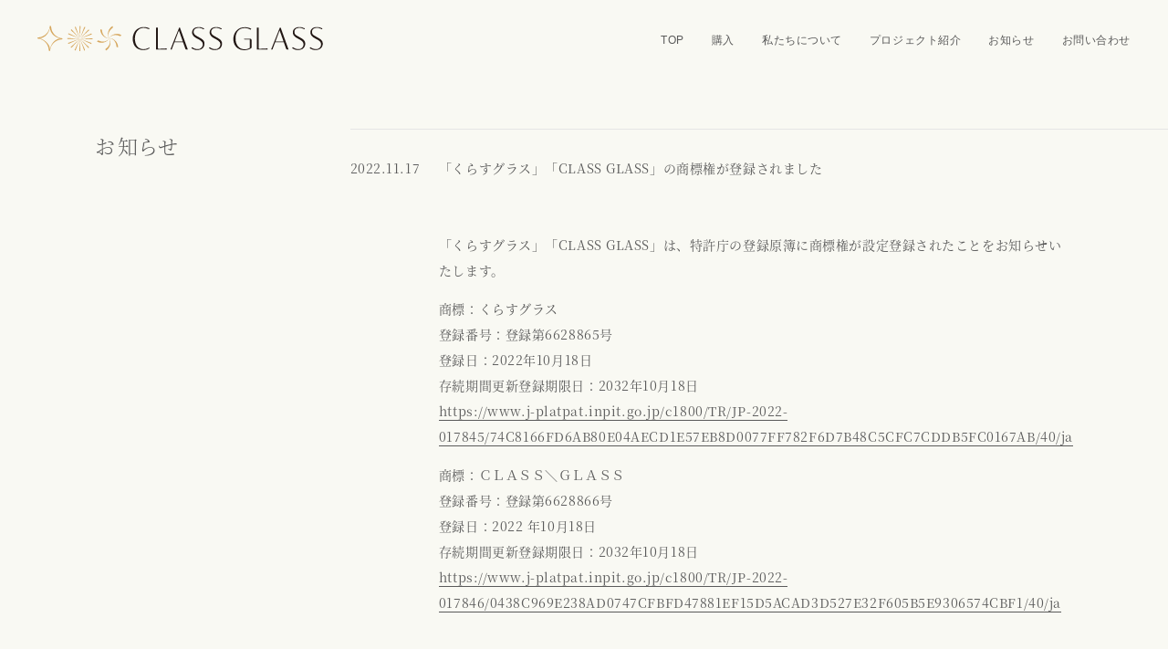

--- FILE ---
content_type: text/html; charset=UTF-8
request_url: https://classglass.jp/news/634/
body_size: 8251
content:



<!DOCTYPE html>
<html class="" lang="ja">
<head prefix="og: http://ogp.me/ns#">
	<meta charset="utf-8">
	<!-------------------------------------------------------------------->
			<link rel="shortcut icon" href="https://classglass.jp/wp-content/themes/classglass/images/favicon.ico">
	
		
	<meta name="viewport" content="width=device-width,initial-scale=1">
	<!-------------------------------------------------------------------->
		
	<script>
		(function(d) {
			var config = {
					kitId: 'kae4lvu',
					scriptTimeout: 3000,
					async: true
				},
				h = d.documentElement,
				t = setTimeout(function() {
					h.className = h.className.replace(/\bwf-loading\b/g, "") + " wf-inactive";
				}, config.scriptTimeout),
				tk = d.createElement("script"),
				f = false,
				s = d.getElementsByTagName("script")[0],
				a;
			h.className += " wf-loading";
			tk.src = 'https://use.typekit.net/' + config.kitId + '.js';
			tk.async = true;
			tk.onload = tk.onreadystatechange = function() {
				a = this.readyState;
				if (f || a && a != "complete" && a != "loaded") return;
				f = true;
				clearTimeout(t);
				try {
					Typekit.load(config)
				} catch (e) {}
			};
			s.parentNode.insertBefore(tk, s)
		})(document);
	</script>
	<!-------------------------------------------------------------------->
	<link rel="stylesheet" type="text/css"
		href="https://classglass.jp/wp-content/themes/classglass/style.css">
	<!-------------------------------------------------------------------->
		<title>「くらすグラス」「CLASS GLASS」の商標権が登録されました | CLASS GLASS</title>

		<!-- All in One SEO 4.5.4 - aioseo.com -->
		<meta name="description" content="「くらすグラス」「CLASS GLASS」は、特許庁の登録原簿に商標権が設定登録されたことをお知らせいたします" />
		<meta name="robots" content="max-image-preview:large" />
		<link rel="canonical" href="https://classglass.jp/news/634/" />
		<meta name="generator" content="All in One SEO (AIOSEO) 4.5.4" />
		<meta property="og:locale" content="ja_JP" />
		<meta property="og:site_name" content="CLASS GLASS | CLASS GLASS（くらすグラス）は、山口県山陽小野田市のガラスアートブランド。「くらす」に寄り添うやわらかさと、凛とした上質な「CLASS」をお届けします。" />
		<meta property="og:type" content="article" />
		<meta property="og:title" content="「くらすグラス」「CLASS GLASS」の商標権が登録されました | CLASS GLASS" />
		<meta property="og:description" content="「くらすグラス」「CLASS GLASS」は、特許庁の登録原簿に商標権が設定登録されたことをお知らせいたします" />
		<meta property="og:url" content="https://classglass.jp/news/634/" />
		<meta property="og:image" content="https://classglass.jp/wp-content/themes/classglass/images/ogp.png" />
		<meta property="og:image:secure_url" content="https://classglass.jp/wp-content/themes/classglass/images/ogp.png" />
		<meta property="article:published_time" content="2022-11-17T07:45:56+00:00" />
		<meta property="article:modified_time" content="2022-11-17T07:45:57+00:00" />
		<meta name="twitter:card" content="summary_large_image" />
		<meta name="twitter:title" content="「くらすグラス」「CLASS GLASS」の商標権が登録されました | CLASS GLASS" />
		<meta name="twitter:description" content="「くらすグラス」「CLASS GLASS」は、特許庁の登録原簿に商標権が設定登録されたことをお知らせいたします" />
		<meta name="twitter:image" content="https://classglass.jp/wp-content/themes/classglass/images/ogp.png" />
		<script type="application/ld+json" class="aioseo-schema">
			{"@context":"https:\/\/schema.org","@graph":[{"@type":"BreadcrumbList","@id":"https:\/\/classglass.jp\/news\/634\/#breadcrumblist","itemListElement":[{"@type":"ListItem","@id":"https:\/\/classglass.jp\/#listItem","position":1,"name":"\u5bb6","item":"https:\/\/classglass.jp\/","nextItem":"https:\/\/classglass.jp\/news\/634\/#listItem"},{"@type":"ListItem","@id":"https:\/\/classglass.jp\/news\/634\/#listItem","position":2,"name":"\u300c\u304f\u3089\u3059\u30b0\u30e9\u30b9\u300d\u300cCLASS GLASS\u300d\u306e\u5546\u6a19\u6a29\u304c\u767b\u9332\u3055\u308c\u307e\u3057\u305f","previousItem":"https:\/\/classglass.jp\/#listItem"}]},{"@type":"Organization","@id":"https:\/\/classglass.jp\/#organization","name":"CLASS GLASS","url":"https:\/\/classglass.jp\/","logo":{"@type":"ImageObject","url":"\/wp-content\/themes\/classglass\/images\/ogp.png","@id":"https:\/\/classglass.jp\/news\/634\/#organizationLogo"},"image":{"@id":"https:\/\/classglass.jp\/#organizationLogo"}},{"@type":"Person","@id":"https:\/\/classglass.jp\/author\/adminrs8pjzqb\/#author","url":"https:\/\/classglass.jp\/author\/adminrs8pjzqb\/","name":"ad-motox","image":{"@type":"ImageObject","@id":"https:\/\/classglass.jp\/news\/634\/#authorImage","url":"https:\/\/secure.gravatar.com\/avatar\/92aa0edb650a257644cb0dde4d9c5db2?s=96&d=mm&r=g","width":96,"height":96,"caption":"ad-motox"}},{"@type":"WebPage","@id":"https:\/\/classglass.jp\/news\/634\/#webpage","url":"https:\/\/classglass.jp\/news\/634\/","name":"\u300c\u304f\u3089\u3059\u30b0\u30e9\u30b9\u300d\u300cCLASS GLASS\u300d\u306e\u5546\u6a19\u6a29\u304c\u767b\u9332\u3055\u308c\u307e\u3057\u305f | CLASS GLASS","description":"\u300c\u304f\u3089\u3059\u30b0\u30e9\u30b9\u300d\u300cCLASS GLASS\u300d\u306f\u3001\u7279\u8a31\u5e81\u306e\u767b\u9332\u539f\u7c3f\u306b\u5546\u6a19\u6a29\u304c\u8a2d\u5b9a\u767b\u9332\u3055\u308c\u305f\u3053\u3068\u3092\u304a\u77e5\u3089\u305b\u3044\u305f\u3057\u307e\u3059","inLanguage":"ja","isPartOf":{"@id":"https:\/\/classglass.jp\/#website"},"breadcrumb":{"@id":"https:\/\/classglass.jp\/news\/634\/#breadcrumblist"},"author":{"@id":"https:\/\/classglass.jp\/author\/adminrs8pjzqb\/#author"},"creator":{"@id":"https:\/\/classglass.jp\/author\/adminrs8pjzqb\/#author"},"datePublished":"2022-11-17T16:45:56+09:00","dateModified":"2022-11-17T16:45:57+09:00"},{"@type":"WebSite","@id":"https:\/\/classglass.jp\/#website","url":"https:\/\/classglass.jp\/","name":"CLASS GLASS","description":"CLASS GLASS\uff08\u304f\u3089\u3059\u30b0\u30e9\u30b9\uff09\u306f\u3001\u5c71\u53e3\u770c\u5c71\u967d\u5c0f\u91ce\u7530\u5e02\u306e\u30ac\u30e9\u30b9\u30a2\u30fc\u30c8\u30d6\u30e9\u30f3\u30c9\u3002\u300c\u304f\u3089\u3059\u300d\u306b\u5bc4\u308a\u6dfb\u3046\u3084\u308f\u3089\u304b\u3055\u3068\u3001\u51db\u3068\u3057\u305f\u4e0a\u8cea\u306a\u300cCLASS\u300d\u3092\u304a\u5c4a\u3051\u3057\u307e\u3059\u3002","inLanguage":"ja","publisher":{"@id":"https:\/\/classglass.jp\/#organization"}}]}
		</script>
		<!-- All in One SEO -->

<!-- Global site tag (gtag.js) - Google Analytics -->
<script async src="https://www.googletagmanager.com/gtag/js?id=G-HN00B56MZK"></script>
<script>
  window.dataLayer = window.dataLayer || [];
  function gtag(){dataLayer.push(arguments);}
  gtag('js', new Date());
  gtag('config', 'G-HN00B56MZK');
</script>
<script type="text/javascript">
/* <![CDATA[ */
window._wpemojiSettings = {"baseUrl":"https:\/\/s.w.org\/images\/core\/emoji\/14.0.0\/72x72\/","ext":".png","svgUrl":"https:\/\/s.w.org\/images\/core\/emoji\/14.0.0\/svg\/","svgExt":".svg","source":{"concatemoji":"https:\/\/classglass.jp\/wp-includes\/js\/wp-emoji-release.min.js?ver=6.4.7"}};
/*! This file is auto-generated */
!function(i,n){var o,s,e;function c(e){try{var t={supportTests:e,timestamp:(new Date).valueOf()};sessionStorage.setItem(o,JSON.stringify(t))}catch(e){}}function p(e,t,n){e.clearRect(0,0,e.canvas.width,e.canvas.height),e.fillText(t,0,0);var t=new Uint32Array(e.getImageData(0,0,e.canvas.width,e.canvas.height).data),r=(e.clearRect(0,0,e.canvas.width,e.canvas.height),e.fillText(n,0,0),new Uint32Array(e.getImageData(0,0,e.canvas.width,e.canvas.height).data));return t.every(function(e,t){return e===r[t]})}function u(e,t,n){switch(t){case"flag":return n(e,"\ud83c\udff3\ufe0f\u200d\u26a7\ufe0f","\ud83c\udff3\ufe0f\u200b\u26a7\ufe0f")?!1:!n(e,"\ud83c\uddfa\ud83c\uddf3","\ud83c\uddfa\u200b\ud83c\uddf3")&&!n(e,"\ud83c\udff4\udb40\udc67\udb40\udc62\udb40\udc65\udb40\udc6e\udb40\udc67\udb40\udc7f","\ud83c\udff4\u200b\udb40\udc67\u200b\udb40\udc62\u200b\udb40\udc65\u200b\udb40\udc6e\u200b\udb40\udc67\u200b\udb40\udc7f");case"emoji":return!n(e,"\ud83e\udef1\ud83c\udffb\u200d\ud83e\udef2\ud83c\udfff","\ud83e\udef1\ud83c\udffb\u200b\ud83e\udef2\ud83c\udfff")}return!1}function f(e,t,n){var r="undefined"!=typeof WorkerGlobalScope&&self instanceof WorkerGlobalScope?new OffscreenCanvas(300,150):i.createElement("canvas"),a=r.getContext("2d",{willReadFrequently:!0}),o=(a.textBaseline="top",a.font="600 32px Arial",{});return e.forEach(function(e){o[e]=t(a,e,n)}),o}function t(e){var t=i.createElement("script");t.src=e,t.defer=!0,i.head.appendChild(t)}"undefined"!=typeof Promise&&(o="wpEmojiSettingsSupports",s=["flag","emoji"],n.supports={everything:!0,everythingExceptFlag:!0},e=new Promise(function(e){i.addEventListener("DOMContentLoaded",e,{once:!0})}),new Promise(function(t){var n=function(){try{var e=JSON.parse(sessionStorage.getItem(o));if("object"==typeof e&&"number"==typeof e.timestamp&&(new Date).valueOf()<e.timestamp+604800&&"object"==typeof e.supportTests)return e.supportTests}catch(e){}return null}();if(!n){if("undefined"!=typeof Worker&&"undefined"!=typeof OffscreenCanvas&&"undefined"!=typeof URL&&URL.createObjectURL&&"undefined"!=typeof Blob)try{var e="postMessage("+f.toString()+"("+[JSON.stringify(s),u.toString(),p.toString()].join(",")+"));",r=new Blob([e],{type:"text/javascript"}),a=new Worker(URL.createObjectURL(r),{name:"wpTestEmojiSupports"});return void(a.onmessage=function(e){c(n=e.data),a.terminate(),t(n)})}catch(e){}c(n=f(s,u,p))}t(n)}).then(function(e){for(var t in e)n.supports[t]=e[t],n.supports.everything=n.supports.everything&&n.supports[t],"flag"!==t&&(n.supports.everythingExceptFlag=n.supports.everythingExceptFlag&&n.supports[t]);n.supports.everythingExceptFlag=n.supports.everythingExceptFlag&&!n.supports.flag,n.DOMReady=!1,n.readyCallback=function(){n.DOMReady=!0}}).then(function(){return e}).then(function(){var e;n.supports.everything||(n.readyCallback(),(e=n.source||{}).concatemoji?t(e.concatemoji):e.wpemoji&&e.twemoji&&(t(e.twemoji),t(e.wpemoji)))}))}((window,document),window._wpemojiSettings);
/* ]]> */
</script>
<style id='wp-emoji-styles-inline-css' type='text/css'>

	img.wp-smiley, img.emoji {
		display: inline !important;
		border: none !important;
		box-shadow: none !important;
		height: 1em !important;
		width: 1em !important;
		margin: 0 0.07em !important;
		vertical-align: -0.1em !important;
		background: none !important;
		padding: 0 !important;
	}
</style>
<link rel='stylesheet' id='wp-block-library-css' href='https://classglass.jp/wp-includes/css/dist/block-library/style.min.css?ver=6.4.7' type='text/css' onload=this.media='all' media='print' />
<style id='classic-theme-styles-inline-css' type='text/css'>
/*! This file is auto-generated */
.wp-block-button__link{color:#fff;background-color:#32373c;border-radius:9999px;box-shadow:none;text-decoration:none;padding:calc(.667em + 2px) calc(1.333em + 2px);font-size:1.125em}.wp-block-file__button{background:#32373c;color:#fff;text-decoration:none}
</style>
<style id='global-styles-inline-css' type='text/css'>
body{--wp--preset--color--black: #000000;--wp--preset--color--cyan-bluish-gray: #abb8c3;--wp--preset--color--white: #ffffff;--wp--preset--color--pale-pink: #f78da7;--wp--preset--color--vivid-red: #cf2e2e;--wp--preset--color--luminous-vivid-orange: #ff6900;--wp--preset--color--luminous-vivid-amber: #fcb900;--wp--preset--color--light-green-cyan: #7bdcb5;--wp--preset--color--vivid-green-cyan: #00d084;--wp--preset--color--pale-cyan-blue: #8ed1fc;--wp--preset--color--vivid-cyan-blue: #0693e3;--wp--preset--color--vivid-purple: #9b51e0;--wp--preset--gradient--vivid-cyan-blue-to-vivid-purple: linear-gradient(135deg,rgba(6,147,227,1) 0%,rgb(155,81,224) 100%);--wp--preset--gradient--light-green-cyan-to-vivid-green-cyan: linear-gradient(135deg,rgb(122,220,180) 0%,rgb(0,208,130) 100%);--wp--preset--gradient--luminous-vivid-amber-to-luminous-vivid-orange: linear-gradient(135deg,rgba(252,185,0,1) 0%,rgba(255,105,0,1) 100%);--wp--preset--gradient--luminous-vivid-orange-to-vivid-red: linear-gradient(135deg,rgba(255,105,0,1) 0%,rgb(207,46,46) 100%);--wp--preset--gradient--very-light-gray-to-cyan-bluish-gray: linear-gradient(135deg,rgb(238,238,238) 0%,rgb(169,184,195) 100%);--wp--preset--gradient--cool-to-warm-spectrum: linear-gradient(135deg,rgb(74,234,220) 0%,rgb(151,120,209) 20%,rgb(207,42,186) 40%,rgb(238,44,130) 60%,rgb(251,105,98) 80%,rgb(254,248,76) 100%);--wp--preset--gradient--blush-light-purple: linear-gradient(135deg,rgb(255,206,236) 0%,rgb(152,150,240) 100%);--wp--preset--gradient--blush-bordeaux: linear-gradient(135deg,rgb(254,205,165) 0%,rgb(254,45,45) 50%,rgb(107,0,62) 100%);--wp--preset--gradient--luminous-dusk: linear-gradient(135deg,rgb(255,203,112) 0%,rgb(199,81,192) 50%,rgb(65,88,208) 100%);--wp--preset--gradient--pale-ocean: linear-gradient(135deg,rgb(255,245,203) 0%,rgb(182,227,212) 50%,rgb(51,167,181) 100%);--wp--preset--gradient--electric-grass: linear-gradient(135deg,rgb(202,248,128) 0%,rgb(113,206,126) 100%);--wp--preset--gradient--midnight: linear-gradient(135deg,rgb(2,3,129) 0%,rgb(40,116,252) 100%);--wp--preset--font-size--small: 13px;--wp--preset--font-size--medium: 20px;--wp--preset--font-size--large: 36px;--wp--preset--font-size--x-large: 42px;--wp--preset--spacing--20: 0.44rem;--wp--preset--spacing--30: 0.67rem;--wp--preset--spacing--40: 1rem;--wp--preset--spacing--50: 1.5rem;--wp--preset--spacing--60: 2.25rem;--wp--preset--spacing--70: 3.38rem;--wp--preset--spacing--80: 5.06rem;--wp--preset--shadow--natural: 6px 6px 9px rgba(0, 0, 0, 0.2);--wp--preset--shadow--deep: 12px 12px 50px rgba(0, 0, 0, 0.4);--wp--preset--shadow--sharp: 6px 6px 0px rgba(0, 0, 0, 0.2);--wp--preset--shadow--outlined: 6px 6px 0px -3px rgba(255, 255, 255, 1), 6px 6px rgba(0, 0, 0, 1);--wp--preset--shadow--crisp: 6px 6px 0px rgba(0, 0, 0, 1);}:where(.is-layout-flex){gap: 0.5em;}:where(.is-layout-grid){gap: 0.5em;}body .is-layout-flow > .alignleft{float: left;margin-inline-start: 0;margin-inline-end: 2em;}body .is-layout-flow > .alignright{float: right;margin-inline-start: 2em;margin-inline-end: 0;}body .is-layout-flow > .aligncenter{margin-left: auto !important;margin-right: auto !important;}body .is-layout-constrained > .alignleft{float: left;margin-inline-start: 0;margin-inline-end: 2em;}body .is-layout-constrained > .alignright{float: right;margin-inline-start: 2em;margin-inline-end: 0;}body .is-layout-constrained > .aligncenter{margin-left: auto !important;margin-right: auto !important;}body .is-layout-constrained > :where(:not(.alignleft):not(.alignright):not(.alignfull)){max-width: var(--wp--style--global--content-size);margin-left: auto !important;margin-right: auto !important;}body .is-layout-constrained > .alignwide{max-width: var(--wp--style--global--wide-size);}body .is-layout-flex{display: flex;}body .is-layout-flex{flex-wrap: wrap;align-items: center;}body .is-layout-flex > *{margin: 0;}body .is-layout-grid{display: grid;}body .is-layout-grid > *{margin: 0;}:where(.wp-block-columns.is-layout-flex){gap: 2em;}:where(.wp-block-columns.is-layout-grid){gap: 2em;}:where(.wp-block-post-template.is-layout-flex){gap: 1.25em;}:where(.wp-block-post-template.is-layout-grid){gap: 1.25em;}.has-black-color{color: var(--wp--preset--color--black) !important;}.has-cyan-bluish-gray-color{color: var(--wp--preset--color--cyan-bluish-gray) !important;}.has-white-color{color: var(--wp--preset--color--white) !important;}.has-pale-pink-color{color: var(--wp--preset--color--pale-pink) !important;}.has-vivid-red-color{color: var(--wp--preset--color--vivid-red) !important;}.has-luminous-vivid-orange-color{color: var(--wp--preset--color--luminous-vivid-orange) !important;}.has-luminous-vivid-amber-color{color: var(--wp--preset--color--luminous-vivid-amber) !important;}.has-light-green-cyan-color{color: var(--wp--preset--color--light-green-cyan) !important;}.has-vivid-green-cyan-color{color: var(--wp--preset--color--vivid-green-cyan) !important;}.has-pale-cyan-blue-color{color: var(--wp--preset--color--pale-cyan-blue) !important;}.has-vivid-cyan-blue-color{color: var(--wp--preset--color--vivid-cyan-blue) !important;}.has-vivid-purple-color{color: var(--wp--preset--color--vivid-purple) !important;}.has-black-background-color{background-color: var(--wp--preset--color--black) !important;}.has-cyan-bluish-gray-background-color{background-color: var(--wp--preset--color--cyan-bluish-gray) !important;}.has-white-background-color{background-color: var(--wp--preset--color--white) !important;}.has-pale-pink-background-color{background-color: var(--wp--preset--color--pale-pink) !important;}.has-vivid-red-background-color{background-color: var(--wp--preset--color--vivid-red) !important;}.has-luminous-vivid-orange-background-color{background-color: var(--wp--preset--color--luminous-vivid-orange) !important;}.has-luminous-vivid-amber-background-color{background-color: var(--wp--preset--color--luminous-vivid-amber) !important;}.has-light-green-cyan-background-color{background-color: var(--wp--preset--color--light-green-cyan) !important;}.has-vivid-green-cyan-background-color{background-color: var(--wp--preset--color--vivid-green-cyan) !important;}.has-pale-cyan-blue-background-color{background-color: var(--wp--preset--color--pale-cyan-blue) !important;}.has-vivid-cyan-blue-background-color{background-color: var(--wp--preset--color--vivid-cyan-blue) !important;}.has-vivid-purple-background-color{background-color: var(--wp--preset--color--vivid-purple) !important;}.has-black-border-color{border-color: var(--wp--preset--color--black) !important;}.has-cyan-bluish-gray-border-color{border-color: var(--wp--preset--color--cyan-bluish-gray) !important;}.has-white-border-color{border-color: var(--wp--preset--color--white) !important;}.has-pale-pink-border-color{border-color: var(--wp--preset--color--pale-pink) !important;}.has-vivid-red-border-color{border-color: var(--wp--preset--color--vivid-red) !important;}.has-luminous-vivid-orange-border-color{border-color: var(--wp--preset--color--luminous-vivid-orange) !important;}.has-luminous-vivid-amber-border-color{border-color: var(--wp--preset--color--luminous-vivid-amber) !important;}.has-light-green-cyan-border-color{border-color: var(--wp--preset--color--light-green-cyan) !important;}.has-vivid-green-cyan-border-color{border-color: var(--wp--preset--color--vivid-green-cyan) !important;}.has-pale-cyan-blue-border-color{border-color: var(--wp--preset--color--pale-cyan-blue) !important;}.has-vivid-cyan-blue-border-color{border-color: var(--wp--preset--color--vivid-cyan-blue) !important;}.has-vivid-purple-border-color{border-color: var(--wp--preset--color--vivid-purple) !important;}.has-vivid-cyan-blue-to-vivid-purple-gradient-background{background: var(--wp--preset--gradient--vivid-cyan-blue-to-vivid-purple) !important;}.has-light-green-cyan-to-vivid-green-cyan-gradient-background{background: var(--wp--preset--gradient--light-green-cyan-to-vivid-green-cyan) !important;}.has-luminous-vivid-amber-to-luminous-vivid-orange-gradient-background{background: var(--wp--preset--gradient--luminous-vivid-amber-to-luminous-vivid-orange) !important;}.has-luminous-vivid-orange-to-vivid-red-gradient-background{background: var(--wp--preset--gradient--luminous-vivid-orange-to-vivid-red) !important;}.has-very-light-gray-to-cyan-bluish-gray-gradient-background{background: var(--wp--preset--gradient--very-light-gray-to-cyan-bluish-gray) !important;}.has-cool-to-warm-spectrum-gradient-background{background: var(--wp--preset--gradient--cool-to-warm-spectrum) !important;}.has-blush-light-purple-gradient-background{background: var(--wp--preset--gradient--blush-light-purple) !important;}.has-blush-bordeaux-gradient-background{background: var(--wp--preset--gradient--blush-bordeaux) !important;}.has-luminous-dusk-gradient-background{background: var(--wp--preset--gradient--luminous-dusk) !important;}.has-pale-ocean-gradient-background{background: var(--wp--preset--gradient--pale-ocean) !important;}.has-electric-grass-gradient-background{background: var(--wp--preset--gradient--electric-grass) !important;}.has-midnight-gradient-background{background: var(--wp--preset--gradient--midnight) !important;}.has-small-font-size{font-size: var(--wp--preset--font-size--small) !important;}.has-medium-font-size{font-size: var(--wp--preset--font-size--medium) !important;}.has-large-font-size{font-size: var(--wp--preset--font-size--large) !important;}.has-x-large-font-size{font-size: var(--wp--preset--font-size--x-large) !important;}
.wp-block-navigation a:where(:not(.wp-element-button)){color: inherit;}
:where(.wp-block-post-template.is-layout-flex){gap: 1.25em;}:where(.wp-block-post-template.is-layout-grid){gap: 1.25em;}
:where(.wp-block-columns.is-layout-flex){gap: 2em;}:where(.wp-block-columns.is-layout-grid){gap: 2em;}
.wp-block-pullquote{font-size: 1.5em;line-height: 1.6;}
</style>
<link rel='stylesheet' id='contact-form-7-css' href='https://classglass.jp/wp-content/plugins/contact-form-7/includes/css/styles.css?ver=5.8.6' type='text/css' media='all' />
<link rel='stylesheet' id='cf7msm_styles-css' href='https://classglass.jp/wp-content/plugins/contact-form-7-multi-step-module/resources/cf7msm.css?ver=4.3.1' type='text/css' media='all' />
<link rel='stylesheet' id='wp-pagenavi-css' href='https://classglass.jp/wp-content/plugins/wp-pagenavi/pagenavi-css.css?ver=2.70' type='text/css' media='all' />
<link rel="https://api.w.org/" href="https://classglass.jp/wp-json/" /><link rel="alternate" type="application/json" href="https://classglass.jp/wp-json/wp/v2/news/634" /><link rel="EditURI" type="application/rsd+xml" title="RSD" href="https://classglass.jp/xmlrpc.php?rsd" />
<meta name="generator" content="WordPress 6.4.7" />
<link rel='shortlink' href='https://classglass.jp/?p=634' />
<link rel="alternate" type="application/json+oembed" href="https://classglass.jp/wp-json/oembed/1.0/embed?url=https%3A%2F%2Fclassglass.jp%2Fnews%2F634%2F" />
<link rel="alternate" type="text/xml+oembed" href="https://classglass.jp/wp-json/oembed/1.0/embed?url=https%3A%2F%2Fclassglass.jp%2Fnews%2F634%2F&#038;format=xml" />
				<meta name="og:image"
		content="https://classglass.jp/wp-content/uploads/2022/04/about_history_05-1.jpg">
		<meta name="og:image"
		content="https://classglass.jp/wp-content/uploads/2022/04/top_note-1.jpg">
		</head>
<body class="is_no-scroll">
    <header class="l_header" data-js-header-display>
	<div class="l_header__wrap06">
				<div class="l_header__wrap02">
			<h1><a href="/"><img
						src="https://classglass.jp/wp-content/themes/classglass/images/logo-land.svg"
						alt=""></a></h1>
		</div>
				<div class="l_header__btn01">
			<div class="c_btn03" data-js-toggle-menu-btn>
				<span class="c_btn03__item01"></span>
				<span class="c_btn03__item01"></span>
				<span class="c_btn03__item01"></span>
			</div>
		</div>
	</div>
	<div data-js-toggle-menu>
		<div class="l_header__wrap01">
			<div class="l_header__wrap03">
				<nav class="c_nav01">
					<ul>
						<li><a data-js-hover-transiton01 href="/"><span class="u_tt_up">top</span></a></li>
						<li><a data-js-hover-transiton01 href="/item/">購入</a></li>
						<li><a data-js-hover-transiton01 href="/about/">私たちについて</a></li>
						<li><a data-js-hover-transiton01 href="/project/">プロジェクト紹介</a></li>
						<li><a data-js-hover-transiton01 href="/news/">お知らせ</a></li>
						<li><a data-js-hover-transiton01 href="/inquiry/">お問い合わせ</a></li>
					</ul>
				</nav>
			</div>
			<div class="l_header__wrap04">
				<div class="l_btn-group01 u_mb36pc u_mb56sp l_footer__wrap04">
					<div class="l_btn-group01__item01"><a class="c_btn02" target="_blank"
							href="https://twitter.com/classglass_jp" data-js-hover-transiton01><img
								src="https://classglass.jp/wp-content/themes/classglass/images/icon_01.svg"
								alt=""></a></div>
					<div class="l_btn-group01__item01"><a class="c_btn02" target="_blank"
							href="https://www.instagram.com/classglass.jp/" data-js-hover-transiton01><img
								src="https://classglass.jp/wp-content/themes/classglass/images/icon_02.svg"
								alt=""></a></div>
					<div class="l_btn-group01__item01"><a class="c_btn02" target="_blank"
							href="https://note.com/classglass" data-js-hover-transiton01><img
								src="https://classglass.jp/wp-content/themes/classglass/images/icon_03.svg"
								alt=""></a></div>
				</div>
			</div>
			<div class="l_header__wrap05">
				<div class="l_lo02">
					<a href="/privacy/" class="c_link03">プライバシーポリシー</a>
					<small class="c_txt01 c_txt01__sans">&copy;2022 <span class="u_tt_up">class glass</span>. All Rights
						Reserved. </small>
				</div>
			</div>
		</div>
	</div>
</header>  <main class="l_main01">
    <section>
      <div class="u_ml104pc">
        <div class="l_section04 u_mb140pc u_mb84sp u_mh31sp">
          <div class="l_section04__left">
            <h2 class="c_heading01 u_mb28pc u_mb28sp">お知らせ</h2>
          </div>
          <div class="l_section04__right">
            <div class="l_lo01 u_mb56pc u_mb56sp">
              <div class="l_lo01__left">
                2022.11.17              </div>
              <div class="l_lo01__right">
                <h3 class="c_txt04 u_mb56pc u_mb28sp">「くらすグラス」「CLASS GLASS」の商標権が登録されました</h3>
                <div class="l_guten01">
<p>「くらすグラス」「CLASS GLASS」は、特許庁の登録原簿に商標権が設定登録されたことをお知らせいたします。</p>



<p>商標：くらすグラス<br>登録番号：登録第6628865号<br>登録日：2022年10月18日<br>存続期間更新登録期限日：2032年10月18日<br><a href="https://www.j-platpat.inpit.go.jp/c1800/TR/JP-2022-017845/74C8166FD6AB80E04AECD1E57EB8D0077FF782F6D7B48C5CFC7CDDB5FC0167AB/40/ja" target="_blank" rel="noreferrer noopener">https://www.j-platpat.inpit.go.jp/c1800/TR/JP-2022-017845/74C8166FD6AB80E04AECD1E57EB8D0077FF782F6D7B48C5CFC7CDDB5FC0167AB/40/ja</a><br></p>



<p>商標：ＣＬＡＳＳ＼ＧＬＡＳＳ<br>登録番号：登録第6628866号<br>登録日：2022 年10月18日<br>存続期間更新登録期限日：2032年10月18日<br><a href="https://www.j-platpat.inpit.go.jp/c1800/TR/JP-2022-017846/0438C969E238AD0747CFBFD47881EF15D5ACAD3D527E32F605B5E9306574CBF1/40/ja" target="_blank" rel="noreferrer noopener">https://www.j-platpat.inpit.go.jp/c1800/TR/JP-2022-017846/0438C969E238AD0747CFBFD47881EF15D5ACAD3D527E32F605B5E9306574CBF1/40/ja</a></p>
</div>
              </div>
            </div>
            <div class="u_mr104pc">
              <div class="l_btn-group02">
                                                  <div class="l_btn-group02__item01"><a class="c_btn04 c_btn04-prev" href="https://classglass.jp/news/624/"><img src="https://classglass.jp/wp-content/themes/classglass/images/icon_arrow01.svg" alt="次の記事へ"></a></div>
                        
                <div class="l_btn-group02__item01"><a class="c_link01 c_link01-noborder c_link01-ver01" href="/news/" data-js-hover-transiton01>お知らせ一覧</a></div>        
                                  <div class="l_btn-group02__item01"><a class="c_btn04" href="https://classglass.jp/news/653/"><img src="https://classglass.jp/wp-content/themes/classglass/images/icon_arrow01.svg" alt="次の記事へ"></a></div>
                         
              </div>
            </div> 
          </div>
        </div>    
      </div>
    </section>    
  </main>
  <footer class="l_footer">
  <div class="l_footer__wrap01">
    <div class="c_img02">
      <p class="c_img02__txt">
        みるみる姿を変える。<br>
        きらきら光を放つ。<br>
        ガラスとは、<br>
        可能性そのもの。
      </p>
      <div class="c_img02__inner">
          <img src="https://classglass.jp/wp-content/uploads/2022/04/footer_img_01-1.jpg" alt="">
      </div>
    </div>
  </div>
  <div class="l_footer__wrap07">
    <div class="l_footer__wrap02"><img src="https://classglass.jp/wp-content/themes/classglass/images/logo-abbr.svg" alt=""></div>
    <div class="l_footer__wrap06">
      <div class="l_footer__wrap05 u_mb28pc">
        <nav class="c_nav02 l_footer__wrap03 u_mb36sp">
          <ul>
            <li><a href="/" data-js-hover-transiton01><span class="u_tt_up">top</span></a></li>
            <li><a href="/item/" data-js-hover-transiton01><span class="u_tt_up">購入</span></a></li>
            <li><a href="/about/" data-js-hover-transiton01>私たちについて</a></li>
            <li><a href="/project/" data-js-hover-transiton01>プロジェクト紹介</a></li>
            <li><a href="/news/" data-js-hover-transiton01>お知らせ</a></li>
            <li><a href="/inquiry/" data-js-hover-transiton01>お問い合わせ</a></li>
          </ul>
        </nav>
        <div class="l_btn-group01 u_mb36pc u_mb56sp l_footer__wrap04">
          <div class="l_btn-group01__item01"><a class="c_btn02 c_btn02-x" target="_blank" href="https://twitter.com/classglass_jp" data-js-hover-transiton01><img src="https://classglass.jp/wp-content/themes/classglass/images/icon_01_2.svg" alt="" style=" width: 19;height: 19;"></a></div>
          <div class="l_btn-group01__item01"><a class="c_btn02" target="_blank" href="https://www.instagram.com/classglass.jp/" data-js-hover-transiton01><img src="https://classglass.jp/wp-content/themes/classglass/images/icon_02.svg" alt=""></a></div>
          <div class="l_btn-group01__item01"><a class="c_btn02" target="_blank" href="https://note.com/classglass" data-js-hover-transiton01><img src="https://classglass.jp/wp-content/themes/classglass/images/icon_03.svg" alt=""></a></div>
        </div>
        <style>
          .c_btn02-x svg {
            width: 18px;
          }
        </style>
      </div>
      <div class="l_lo02">
        <a href="/privacy/" class="c_link03">プライバシーポリシー</a>
        <a href="/trademark/" class="c_link03">商標について</a>
        <small class="c_txt01 c_txt01__sans">&copy;2022 <span class="u_tt_up">class glass</span>. All Rights Reserved. </small>
      </div>
    </div>
  </div>
</footer>
<script type="text/javascript" src="https://classglass.jp/wp-content/plugins/contact-form-7/includes/swv/js/index.js?ver=5.8.6" id="swv-js"></script>
<script type="text/javascript" id="contact-form-7-js-extra">
/* <![CDATA[ */
var wpcf7 = {"api":{"root":"https:\/\/classglass.jp\/wp-json\/","namespace":"contact-form-7\/v1"}};
/* ]]> */
</script>
<script type="text/javascript" src="https://classglass.jp/wp-content/plugins/contact-form-7/includes/js/index.js?ver=5.8.6" id="contact-form-7-js"></script>
  <script defer src="https://classglass.jp/wp-content/themes/classglass/main.js"></script>
</body>
</html>

--- FILE ---
content_type: text/css
request_url: https://classglass.jp/wp-content/themes/classglass/style.css
body_size: 10383
content:
html{line-height:1.15;-ms-text-size-adjust:100%;-webkit-text-size-adjust:100%}/*! normalize.css v7.0.0 | MIT License | github.com/necolas/normalize.css */body{margin:0}article,aside,footer,header,nav,section{display:block}h1{font-size:2em;margin:.67em 0}figcaption,figure,main{display:block}figure{margin:1em 40px}hr{box-sizing:content-box;height:0;overflow:visible}pre{font-family:monospace,monospace;font-size:1em}a{background-color:transparent;-webkit-text-decoration-skip:objects}abbr[title]{border-bottom:none;text-decoration:underline;text-decoration:underline dotted}b,strong{font-weight:inherit}b,strong{font-weight:bolder}code,kbd,samp{font-family:monospace,monospace;font-size:1em}dfn{font-style:italic}mark{background-color:#ff0;color:#000}small{font-size:80%}sub,sup{font-size:75%;line-height:0;position:relative;vertical-align:baseline}sub{bottom:-0.25em}sup{top:-0.5em}audio,video{display:inline-block}audio:not([controls]){display:none;height:0}img{border-style:none}svg:not(:root){overflow:hidden}button,input,optgroup,select,textarea{font-family:sans-serif;font-size:100%;line-height:1.15;margin:0}button,input{overflow:visible}button,select{text-transform:none}button,html [type=button],[type=reset],[type=submit]{-webkit-appearance:button}button::-moz-focus-inner,[type=button]::-moz-focus-inner,[type=reset]::-moz-focus-inner,[type=submit]::-moz-focus-inner{border-style:none;padding:0}button:-moz-focusring,[type=button]:-moz-focusring,[type=reset]:-moz-focusring,[type=submit]:-moz-focusring{outline:1px dotted ButtonText}fieldset{padding:.35em .75em .625em}legend{box-sizing:border-box;color:inherit;display:table;max-width:100%;padding:0;white-space:normal}progress{display:inline-block;vertical-align:baseline}textarea{overflow:auto}[type=checkbox],[type=radio]{box-sizing:border-box;padding:0}[type=number]::-webkit-inner-spin-button,[type=number]::-webkit-outer-spin-button{height:auto}[type=search]{-webkit-appearance:textfield;outline-offset:-2px}[type=search]::-webkit-search-cancel-button,[type=search]::-webkit-search-decoration{-webkit-appearance:none}::-webkit-file-upload-button{-webkit-appearance:button;font:inherit}details,menu{display:block}summary{display:list-item}canvas{display:inline-block}template{display:none}[hidden]{display:none}input,button,select,textarea{-webkit-appearance:none;-moz-appearance:none;appearance:none;background:transparent;border:none;border-radius:0;font:inherit;outline:none;line-height:1.8}input:focus,button:focus,select:focus,textarea:focus{box-shadow:0px 0px 9px rgba(0,155,228,.6) !important;border:solid 1px #009be4 !important}button,select{line-height:1}textarea{resize:vertical}input[type=checkbox],input[type=radio]{display:none}input[type=submit],input[type=button],label,button,select{cursor:pointer}select::-ms-expand{display:none}.c_txt01{font-size:10px;font-family:"Noto Sans CJK JP",sans-serif;font-weight:400}.c_txt01-red{color:#ca0404}.c_txt02{text-transform:uppercase}.c_txt03{font-family:"Accent Graphic",serif;font-size:15px;line-height:2;letter-spacing:.04em}.c_txt04{font-family:"source-han-serif-japanese",sans-serif;font-size:14px;line-height:2;letter-spacing:.04em;font-weight:400}.c_txt05{font-family:"source-han-serif-japanese",sans-serif;font-weight:100;font-size:14px;writing-mode:vertical-rl;text-orientation:upright;letter-spacing:.2em}.c_txt06{font-family:"Noto Sans CJK JP",sans-serif;font-weight:400;font-size:14px;line-height:2}.c_txt07{font-family:"Noto Sans CJK JP",sans-serif;font-size:14px;line-height:1.5;font-weight:400;letter-spacing:0}.c_txt07-red{color:#ca0404}.c_link01{font-size:14px;font-family:"Noto Sans CJK JP",sans-serif;color:#5a5a5a;text-decoration:underline;line-height:1.5;font-weight:400}.c_link01-noborder{text-decoration:none}@media screen and (max-width: 1023px){.c_link01-ver01{font-size:12px}}.c_link01[data-js-hover-transiton01].is-hover{background:linear-gradient(#5A5A5A, #5A5A5A) 0 100% no-repeat;background-size:100% 1px}.c_link01[data-js-hover-transiton01].is-out{background:linear-gradient(#5A5A5A, #5A5A5A) 0 100% no-repeat;background-size:100% 0}.c_link02{font-size:22px;font-weight:300;line-height:1.75;letter-spacing:.12em;font-feature-settings:"palt" 1;color:#5a5a5a;text-decoration:none;border-bottom:1px solid #5a5a5a}.c_link02-en{font-family:"Accent Graphic";font-size:27px;line-height:1.25;letter-spacing:.03em;font-feature-settings:unset}.c_link02-en{font-size:20px}.c_link03{font-size:10px;font-family:"Noto Sans CJK JP",sans-serif;font-weight:400;color:#5a5a5a;text-decoration:underline;cursor:pointer}.c_link04{color:#5a5a5a;text-decoration:none}.c_link05,.l_guten02 p a,.l_guten01 p a{color:#5a5a5a;text-decoration:none;border-bottom:1px solid #5a5a5a}.c_heading01{font-size:22px;font-weight:300;line-height:1.75;letter-spacing:.12em;font-feature-settings:"palt" 1}.c_heading01-en{font-family:"Accent Graphic";font-size:27px;line-height:1.25;letter-spacing:.03em;font-feature-settings:unset}.c_heading02{font-family:"source-han-serif-japanese",sans-serif;font-weight:100;font-size:22px;line-height:1;width:1em;writing-mode:vertical-rl;text-orientation:upright;letter-spacing:.12em}@media screen and (max-width: 1023px){.c_heading02-ver01{writing-mode:initial;width:auto}}.c_img01{width:100%;display:block}.c_img02{width:100%;position:relative}.c_img02:before{content:"";display:block;width:100%;padding-top:30.7467057101%}@media screen and (max-width: 1023px){.c_img02:before{padding-top:57.6%}}.c_img02__txt{font-family:"source-han-serif-japanese",sans-serif;font-weight:100;font-size:14px;writing-mode:vertical-rl;text-orientation:upright;letter-spacing:.2em;color:#fff;position:absolute;z-index:1;top:84px;right:104px}@media screen and (max-width: 1023px){.c_img02__txt{top:26px;right:31px}}.c_img02__inner{position:absolute;top:0;width:100%;height:100%}.c_img02__inner img{width:100%;height:100%;object-fit:cover}.c_img03{width:100%;position:relative}.c_img03:before{content:"";display:block;width:100%;padding-top:66.1417322835%}@media screen and (max-width: 1023px){.c_img03:before{padding-top:65.988372093%}}.c_img03-ver01:before{content:"";display:block;width:100%;padding-top:55.5267702936%}.c_img03-ver02:before{content:"";display:block;width:100%;padding-top:50%}@media screen and (max-width: 1023px){.c_img03-ver02:before{padding-top:133.3333333333%}}.c_img03-ver03{max-height:750px}.c_img03-ver03:before{content:"";display:block;width:100%;padding-top:50%}@media screen and (max-width: 1023px){.c_img03-ver03:before{padding-top:56%}}.c_img03__inner{position:absolute;top:0;width:100%;height:100%}.c_img03__inner img{width:100%;height:100%;object-fit:cover}.c_img04{display:flex;align-items:flex-end}.c_img04__img{height:100px;margin-right:20px}.c_img04__caption{transform:translateY(5px)}.c_img05__img{position:relative;max-width:958px;max-height:750px;margin:0 auto}.c_img05__inner{width:100%;height:100%}.c_img05__inner img{display:block;width:100%;height:100%;object-fit:contain}.c_img05__caption{text-align:center;max-height:750px;margin:0 auto;margin-top:14px}.c_imgset01{display:flex;justify-content:flex-end}.c_imgset01__item01{width:50%;margin-right:42px;position:relative}@media screen and (max-width: 1023px){.c_imgset01__item01{margin-right:15px}}.c_imgset01__item01:last-child{margin-right:0}.c_btn01{box-sizing:border-box;border-radius:10px;font-family:"Noto Sans CJK JP",sans-serif;font-weight:400;padding:18px 24px 18px 20px;text-decoration:none;color:#5a5a5a;line-height:1.5;background-image:url(images/icon_arrow01.svg);background-repeat:no-repeat;background-position:right 24px center;display:block;text-align:left}.c_btn01:hover{color:#5a5a5a;pointer:cursor}.c_btn01[disabled]{cursor:inherit;opacity:.3;border:1px solid #d7a85f}@media screen and (max-width: 1023px){.c_btn01{padding:24px 22px 24px 16px;line-height:1}}@media screen and (min-width: 1024px){.c_btn01-w258{width:258px}}.c_btn01-tar{margin:0 0 0 auto}.c_btn01-tac{margin:0 auto}.c_btn01-arrow_ver02{background-image:url(images/icon_arrow02.svg)}@media screen and (max-width: 1023px){.c_btn01-w100p{width:100%}}.c_btn01.is-hover{border:1px solid #d7a85f;transition:all .1s linear}.c_btn01.is-out{transition:all .25s linear;border:1px solid rgba(215,168,95,.3)}.c_btn02{background-color:#f9f9f3;width:37px;height:37px;border-radius:50%;display:flex;justify-content:center;align-items:center}.c_btn02:hover{pointer:cursor}.c_btn02.is-hover path{transition:all .1s linear;fill:#d7a85f}.c_btn02.is-out path{transition:all .25s linear;fill:#5a5a5a}@media screen and (max-width: 1023px){.c_btn02{width:48px;height:48px}.c_btn02 img{transform:scale(1.25)}}.c_btn03{display:inline-block;box-sizing:border-box;display:block;position:relative;width:46px;height:21px}.c_btn03:hover{cursor:pointer}.c_btn03-ver01{width:58px;height:30px}@media screen and (max-width: 1023px){.c_btn03-ver01{width:39px}}.c_btn03__item01{display:inline-block;box-sizing:border-box;position:absolute;left:0;width:46px;height:1px;background-color:#d7a85f}.c_btn03__item01:nth-of-type(1){top:0}.c_btn03__item01:nth-of-type(2){top:10px}.c_btn03__item01:nth-of-type(3){bottom:0}.c_btn03__item01-ver01{background-color:#fff;width:58px}@media screen and (max-width: 1023px){.c_btn03__item01-ver01{width:40px}}.c_btn03.is-close .c_btn03__item01:nth-of-type(1){top:50%;transform:translateY(-50%) rotate(-30deg)}.c_btn03.is-close .c_btn03__item01:nth-of-type(2){opacity:0}.c_btn03.is-close .c_btn03__item01:nth-of-type(3){bottom:50%;transform:translateY(50%) rotate(30deg)}.c_btn04{display:flex;justify-content:center;align-items:center;width:56px;height:56px;border-radius:50%}@media screen and (max-width: 1023px){.c_btn04{width:60px;height:60px}}.c_btn04-prev img,.c_btn04-prev svg{transform:rotate(180deg)}.c_btn04[disabled]{pointer-events:none;opacity:0}.c_btn04.is-hover{border:1px solid #d7a85f;transition:all .1s linear}.c_btn04.is-out{transition:all .5s linear;border:1px solid rgba(215,168,95,.3)}.c_list01.is-white .c_list01__item01{border-color:#fff;color:#fff}.c_list01.is-white .c_list01__item01.is-hover .c_list01__dd01 span,.c_list01.is-white .c_list01__item01.is-hover .c_list01__dd02 span{background:linear-gradient(#fff, #fff) 0 100% no-repeat;background-size:100% 1px}.c_list01.is-white .c_list01__item01.is-out .c_list01__dd01 span,.c_list01.is-white .c_list01__item01.is-out .c_list01__dd02 span{background:linear-gradient(#fff, #fff) 0 100% no-repeat;background-size:100% 0}.c_list01__item01{display:flex;align-items:baseline;border-top:1px #e5e5e5 solid;padding:26.5px 0;color:#5a5a5a;text-decoration:none;padding-right:104px;position:relative}@media screen and (max-width: 1023px){.c_list01__item01{flex-direction:column;padding:24px 0}}.c_list01__item01:last-child{border-bottom:1px #e5e5e5 solid}.c_list01__item01.is-hover .c_list01__dd01 span,.c_list01__item01.is-hover .c_list01__dd02 span{transition:background-size .1s linear;background:linear-gradient(#5A5A5A, #5A5A5A) 0 100% no-repeat;background-size:100% 1px}.c_list01__item01.is-out .c_list01__dd01 span,.c_list01__item01.is-out .c_list01__dd02 span{transition:background-size .25s linear;background:linear-gradient(#5A5A5A, #5A5A5A) 0 100% no-repeat;background-size:100% 0px}.c_list01__dt01{width:34.965034965%;max-width:300px}@media screen and (max-width: 1023px){.c_list01__dt01{width:auto;margin-bottom:14px}}.c_list01__dt02{width:100px;margin-right:100px}@media screen and (max-width: 1023px){.c_list01__dt02{position:absolute;left:0}}.c_list01__dd01{flex:1}@media screen and (max-width: 1023px){.c_list01__dd01{margin-right:31px}}.c_list01__dd02{flex:1}@media screen and (max-width: 1023px){.c_list01__dd02{margin-right:31px;margin-left:47px}}.c_list01__dd03{width:100px;text-align:right}@media screen and (max-width: 1023px){.c_list01__dd03{text-align:left;margin-left:47px}}.c_list02{display:flex}.c_list02 li{margin-right:30px}.c_list02 li:last-child{margin-right:0}.c_list03{display:flex}@media screen and (max-width: 1023px){.c_list03{flex-wrap:wrap}}.c_list03 li{margin-right:30px}.c_list03 li:last-child{margin-right:0}.c_list04{display:flex}@media screen and (max-width: 1023px){.c_list04{flex-direction:column}}@media screen and (max-width: 1023px){.c_list04__wrap01{display:flex;flex-direction:row-reverse;align-items:flex-end}}@media screen and (max-width: 1023px){.c_list04__wrap02{width:60%}}@media screen and (max-width: 1023px){.c_list04__wrap03{width:40%;text-align:right;margin-right:16px}}.c_list04 li{width:33.3%}@media screen and (max-width: 1023px){.c_list04 li{width:100%}}.c_list05__wrap01{display:flex}@media screen and (max-width: 1023px){.c_list05__wrap01{flex-direction:column}}.c_list05__wrap02{display:flex}@media screen and (max-width: 1023px){.c_list05__wrap02{flex-direction:column}}.c_list05__left{width:100px}.c_list05__right{flex:1}.c_list05__ttl{padding-bottom:14px;margin-bottom:28px;border-bottom:1px solid #e5e5e5}@media screen and (max-width: 1023px){.c_list05__ttl{padding-bottom:11px;margin-bottom:14px}}.c_list05__content{display:flex}@media screen and (max-width: 1023px){.c_list05__content{flex-direction:column}}.c_list05__main{width:58.2750582751%;flex-grow:1}@media screen and (max-width: 1023px){.c_list05__main{width:100%}}.c_list05__img{width:41.7249417249%}@media screen and (max-width: 1023px){.c_list05__img{width:100%}}.c_list05__img img{width:100%;display:block}.c_list06__item01{display:flex;align-items:baseline;border-top:1px #e5e5e5 solid;padding:18px 0;color:#5a5a5a;text-decoration:none;position:relative}@media screen and (max-width: 1023px){.c_list06__item01{flex-direction:column;padding:24px 0}}.c_list06__item01:last-child{border-bottom:1px #e5e5e5 solid}.c_list06__item01:hover .c_list05__dd01{text-decoration:underline}.c_list06__dt01{width:158px}@media screen and (max-width: 1023px){.c_list06__dt01{width:auto;margin-bottom:14px}}.c_list06__dd01{flex:1;text-decoration:none}@media screen and (max-width: 1023px){.c_list06__dd01{margin-right:31px}}@media screen and (max-width: 1023px){.c_nav01{margin:0}}.c_nav01 ul{display:flex;justify-content:flex-end}@media screen and (max-width: 1023px){.c_nav01 ul{justify-content:center}}.c_nav01 ul li{margin-right:30px}.c_nav01 ul li:last-child{margin-right:0}@media screen and (max-width: 1023px){.c_nav01 ul li{margin-right:28px;width:1em}}.c_nav01 ul li a{font-size:12px;font-family:"Noto Sans CJK JP",sans-serif;font-weight:400;text-decoration:none;color:#5a5a5a;transition:color .1s ease-out,background-size .1s linear}.c_nav01 ul li a.background--light{color:#5a5a5a}.c_nav01 ul li a.background--dark{color:#fff}@media screen and (min-width: 1024px){.c_nav01 ul li a.is-hover{background:linear-gradient(#5A5A5A, #5A5A5A) 0 100% no-repeat;background-size:100% 1px}.c_nav01 ul li a.is-out{background:linear-gradient(#5A5A5A, #5A5A5A) 0 100% no-repeat;background-size:100% 0px}}@media screen and (max-width: 1023px){.c_nav01 ul li a{font-family:"source-han-serif-japanese",sans-serif;font-weight:100;font-size:14px;writing-mode:vertical-rl;text-orientation:upright;letter-spacing:.2em;line-height:1;color:#5a5a5a}.c_nav01 ul li a.is-hover{color:#d7a85f}.c_nav01 ul li a.is-out{color:#5a5a5a}}@media screen and (min-width: 1024px){.c_nav01.background--light ul li a{color:#5a5a5a}.c_nav01.background--light ul li a.is-hover{background:linear-gradient(#5A5A5A, #5A5A5A) 0 100% no-repeat;background-size:100% 1px}.c_nav01.background--light ul li a.is-out{background:linear-gradient(#5A5A5A, #5A5A5A) 0 100% no-repeat;background-size:100% 0px}}@media screen and (min-width: 1024px){.c_nav01.background--dark ul li a{color:#fff}.c_nav01.background--dark ul li a.is-hover{background:linear-gradient(#fff, #fff) 0 100% no-repeat;background-size:100% 1px}.c_nav01.background--dark ul li a.is-out{background:linear-gradient(#fff, #fff) 0 100% no-repeat;background-size:100% 0px}}.c_nav02 ul{display:flex}.c_nav02 ul li{margin-right:33px;line-height:1;width:1em}.c_nav02 ul li:last-child{margin-right:0}@media screen and (max-width: 1023px){.c_nav02 ul li{margin-right:28px}}.c_nav02 ul li a{font-family:"source-han-serif-japanese",sans-serif;font-weight:100;font-size:14px;writing-mode:vertical-rl;text-orientation:upright;letter-spacing:.2em;text-decoration:none}.c_nav02 ul li a.is-hover{color:#d7a85f}.c_nav02 ul li a.is-out{color:#5a5a5a}.c_slide01{width:100%;height:100%}.c_slide01__item01 img{width:100%;height:100%;object-fit:cover}.c_slide01 .slick-list,.c_slide01 .slick-track,.c_slide01 div{height:100%}.c_slide02__indicator{display:flex;justify-content:right;padding-right:104px}@media screen and (max-width: 1023px){.c_slide02__indicator{padding-right:31px}}.c_slide02__wrap01{width:30px;height:6px;margin-right:10px;position:relative}.c_slide02__wrap01:before{content:"";display:block;position:absolute;top:50%;width:100%;height:1px;background-color:#d7a85f;opacity:.3}.c_slide02__wrap01.is_active:before{opacity:1}.c_slide02__wrap01.is_active .c_slide02__item01{opacity:1}.c_slide02__item01{opacity:0;height:6px;width:6px;background-color:#d7a85f;border-radius:50%}input[type=text],input[type=email],input[type=tel],select{border-radius:17px;border:1px solid #e5e5e5;background-color:#fff;width:100%;box-sizing:border-box;padding:7px 20px;height:34px;font-family:"Noto Sans CJK JP",sans-serif;font-size:14px;line-height:1.5;font-weight:400;letter-spacing:0;line-height:1.2}select{background-image:url(images/icon_arrow03.svg);background-repeat:no-repeat;background-position:right 14px center;color:#5a5a5a !important}textarea{border-radius:6px;border:1px solid #e5e5e5;background-color:#fff;width:100%;height:195px;box-sizing:border-box;padding:10px;font-family:"Noto Sans CJK JP",sans-serif;font-size:14px;line-height:1.5;font-weight:400;letter-spacing:0}.c_inputset01{display:flex;align-items:baseline;width:100%}@media screen and (max-width: 1023px){.c_inputset01{flex-direction:column}}.c_inputset01__left{margin-right:43px;width:156px;display:flex;align-items:center}@media screen and (max-width: 1023px){.c_inputset01__left{justify-content:space-between;width:100%;margin-bottom:13px}}.c_inputset01__left-ver01{align-self:start}.c_inputset01__right{flex:1;display:flex;align-items:center;width:100%;margin-right:156px}.c_inputset01__right-ver01{margin-right:0}@media screen and (max-width: 1023px){.c_inputset01__right-ver01{display:flex;width:100%;flex-direction:column}}.c_inputset01__name{display:inline-block;width:100px}.c_inputset01__txt01{display:inline-block;width:56px;text-align:right}.c_inputset01__txt02{display:inline-block;width:156px;text-align:right;flex-shrink:0;flex-grow:0}@media screen and (max-width: 1023px){.c_inputset01__txt02{margin-top:11px;text-align:left;align-self:start}}@media screen and (max-width: 1023px){.c_inputset01__txt03{width:100%;text-align:center}}.c_inputset01__wrap01{width:100%}.c_inputset01__wrap02{display:flex;width:156px;margin-bottom:28px}@media screen and (max-width: 1023px){.c_inputset01__wrap02{margin-bottom:20px}}.mw_wp_form input:focus,.mw_wp_form button:focus,.mw_wp_form select:focus,.mw_wp_form textarea:focus{box-shadow:none !important;border:solid 1px #5a5a5a !important}.mw_wp_form br{display:none}.mw_wp_form .error{font-size:10px;font-family:"Noto Sans CJK JP",sans-serif;font-weight:400;color:#ca0404}.mw_wp_form.mw_wp_form_input .is_hide-input{display:none}.mw_wp_form.mw_wp_form_confirm .c_inputset01__wrap01{font-family:"Noto Sans CJK JP",sans-serif;font-size:14px;line-height:1.5;font-weight:400;letter-spacing:0}.mw_wp_form.mw_wp_form_confirm .c_inputset01__txt01{display:none}.mw_wp_form.mw_wp_form_confirm .is_hide-confirm{display:none}.mwform-checkbox-field label{position:relative;display:flex;align-items:center;font-family:"Noto Sans CJK JP",sans-serif;font-size:14px;line-height:1.5;font-weight:400;letter-spacing:0}.mwform-checkbox-field label input[type=checkbox]{display:block;width:22px;height:22px;position:relative;margin-right:10px}.mwform-checkbox-field label input[type=checkbox]:focus{border:none !important}.mwform-checkbox-field label input[type=checkbox]:focus:before{border:solid 1px #5a5a5a !important}.mwform-checkbox-field label input[type=checkbox]:before{position:absolute;content:"";display:block;width:22px;height:22px;border:1px solid rgba(215,168,95,.3);background-color:#fff;border-radius:5px}.mwform-checkbox-field label input[type=checkbox]:checked:after{content:"";display:block;width:6px;height:13px;border:2px solid #5a5a5a;border-left:none;border-top:none;transform:rotate(45deg);position:absolute;left:8px;bottom:4px}.mwform-checkbox-field .mwform-checkbox-field-text{display:block}.l_header{position:fixed;width:100%;z-index:10005;transform:translateY(0);transition:all .3s ease}.l_header.is_hide{transform:translateY(-60px)}@media screen and (min-width: 1024px){.l_header{display:flex;justify-content:space-between;align-items:center;margin-top:28px;padding:0 41px;box-sizing:border-box}}@media screen and (max-width: 1023px){.l_header__wrap01{margin:0;position:fixed;background-color:#fff;width:100%;height:calc(100% - 50px);padding-top:50px;display:flex;flex-direction:column}}.l_header__wrap02 h1{line-height:0}.l_header__wrap02 img{width:338px}@media screen and (max-width: 1023px){.l_header__wrap02 img{width:218px}}@media screen and (max-width: 1023px){.l_header__wrap03{height:100%;flex:1;display:flex;align-items:center;justify-content:center}}.l_header__wrap04{display:flex;justify-content:center}@media screen and (min-width: 1024px){.l_header__wrap04{display:none}}.l_header__wrap05{margin-bottom:24px}@media screen and (min-width: 1024px){.l_header__wrap05{display:none}}@media screen and (max-width: 1023px){.l_header__wrap06{display:flex;justify-content:space-between;align-items:center;width:100%;position:absolute;top:28px;padding:0 14px;box-sizing:border-box;z-index:1}}@media screen and (min-width: 1024px){.l_header__btn01{display:none}}.l_footer{background-color:#fff}.l_footer__wrap02{display:flex;align-items:center;justify-content:center;border-right:1px solid #e5e5e5}.l_footer__wrap02 img{width:135px;padding:0 65px;user-drag:none;-webkit-user-drag:none;-moz-user-select:none}@media screen and (max-width: 1023px){.l_footer__wrap02 img{width:157px;padding:52px 0}}@media screen and (max-width: 1023px){.l_footer__wrap02{border-right:none;border-bottom:1px solid #e5e5e5}}.l_footer__wrap05{display:flex;flex:1;justify-content:space-between}@media screen and (max-width: 1023px){.l_footer__wrap05{flex-direction:column;align-items:center}}.l_footer__wrap06{width:100%;padding:56px 42px 32px 72px;box-sizing:border-box}@media screen and (max-width: 1023px){.l_footer__wrap06{padding:51px 31px 24px}}.l_footer__wrap07{display:flex}@media screen and (max-width: 1023px){.l_footer__wrap07{flex-direction:column}}.l_fv01{position:relative;width:100%;height:100%}.l_fv01:before{content:"";display:block;width:32px;height:18px;background-image:url(images/scroll.svg);background-repeat:no-repeat;background-size:contain;position:absolute;bottom:10px;left:50%;transform:translateX(-50%);z-index:1}.l_fv01__wrap01{position:absolute;display:flex;justify-content:center;width:100%;height:100%;align-items:center;z-index:10000}.l_fv01__wrap01 img{width:278px;position:relative}@media screen and (min-width: 1024px){.l_fv01__wrap01 img{transform:translateX(-2.4%)}}@media screen and (max-width: 1023px){.l_fv01__wrap01 img{width:250px}}@media screen and (min-width: 1300px){.l_fv01__wrap01 img{width:22%}}.l_fv01__wrap01-ver01{background-color:#f9f9f3;z-index:10010;position:fixed}@media screen and (max-width: 1023px){.l_fv01__wrap01-ver01 img{width:250px}}.l_fv01__wrap01 img{user-drag:none;-webkit-user-drag:none;-moz-user-select:none}.l_fv01__wrap02{width:100%;height:100%;display:flex}@media screen and (max-width: 1023px){.l_fv01__wrap02{flex-direction:column}}.l_fv01__wrap03{width:50%;height:100%}@media screen and (max-width: 1023px){.l_fv01__wrap03{width:100%;height:50%}}.l_fv01__wrap04{width:100%;height:100%}.l_fv01__wrap04 img{width:100%;height:100%;object-fit:cover}.l_fv02{position:relative;width:100%;height:100%;display:flex}@media screen and (max-width: 1023px){.l_fv02{flex-direction:column}}.l_fv02__left{background-color:#fff;width:29.5754026354%;padding:84px 60px 49px 33px;box-sizing:border-box;display:flex;flex-direction:column}@media screen and (max-width: 1023px){.l_fv02__left{width:100%;position:relative;padding:0 60px 49px 33px}.l_fv02__left:before{content:"";display:block;padding-top:70.9762532982%}}.l_fv02__right{position:relative;width:70.4245973646%}.l_fv02__right:before{content:"";display:block;padding-top:70.9979209979%}.l_fv02__right img{object-fit:cover;width:100%;height:100%}@media screen and (max-width: 1023px){.l_fv02__right{width:100%}.l_fv02__right:before{padding-top:100%}}.l_fv02__inner{position:absolute;top:0;height:100%;width:100%}.l_fv02__wrap02{display:flex;justify-content:flex-end}@media screen and (max-width: 1023px){.l_fv02__wrap02{justify-content:start;position:absolute;top:50%;transform:translateY(-50%)}}.l_fv02__wrap03{height:100%;display:flex;align-items:end}.l_fv02__wrap03 img{width:13.7724550898vw}@media screen and (max-width: 1023px){.l_fv02__wrap03 img{width:30.9333333333vw}}.l_fv02__wrap04{width:13.7724550898vw}@media screen and (max-width: 1023px){.l_fv02__wrap04{width:30.9333333333vw}}.l_fv02__wrap04 svg{display:block}.l_section01{display:flex;justify-content:flex-end}@media screen and (max-width: 1023px){.l_section01{flex-direction:column}}.l_section01-tac{justify-content:center}.l_section01-border{border-top:1px solid #e5e5e5}@media screen and (max-width: 1023px){.l_section01-border{border:none}}@media screen and (max-width: 1023px){.l_section01-ver01{flex-direction:row}}.l_section01__left{width:50%}@media screen and (max-width: 1023px){.l_section01__left{width:100%}}.l_section01__left-border{border-right:1px solid #e5e5e5}@media screen and (max-width: 1023px){.l_section01__left-border{border:none;border-bottom:1px solid #e5e5e5}}.l_section01__right{width:50%}@media screen and (max-width: 1023px){.l_section01__right{width:100%}}.l_section02{display:flex}@media screen and (max-width: 1023px){.l_section02{flex-direction:column}}.l_section02-tar{justify-content:flex-end}.l_section02__left{width:39.6196513471%}@media screen and (max-width: 1023px){.l_section02__left{width:100%}}.l_section02__right{width:60.3803486529%}@media screen and (max-width: 1023px){.l_section02__right{width:100%}}.l_section03{display:flex}@media screen and (max-width: 1023px){.l_section03{flex-direction:column}}.l_section03__left{width:56.8221070812%;position:relative}@media screen and (max-width: 1023px){.l_section03__left{width:100%}}.l_section03__left:before{content:"";display:block;width:100%;padding-top:76.6773162939%}.l_section03__left img{width:100%;height:100%;object-fit:cover;position:absolute;top:0}.l_section03__right{width:43.1778929188%;padding:56px 42px 28px 42px;background-color:#e4ded3;display:flex;flex-direction:column;justify-content:space-between;box-sizing:border-box}@media screen and (max-width: 1023px){.l_section03__right{width:100%;padding:31px}}.l_section04{display:flex}.l_section04-ver01{justify-content:center}@media screen and (max-width: 1023px){.l_section04{flex-direction:column}}.l_section04-tar{justify-content:flex-end}.l_section04-baseline{align-items:baseline}.l_section04__left{width:23.7717908082%}@media screen and (max-width: 1023px){.l_section04__left{width:100%}}.l_section04__right{width:76.2282091918%}@media screen and (max-width: 1023px){.l_section04__right{width:100%}}.l_section04__right-ver01{max-width:900px}.l_main01{padding-top:141px}@media screen and (max-width: 1023px){.l_main01{padding-top:90px}}.l_btn-group01{display:flex}.l_btn-group01__item01{margin-right:20px}@media screen and (max-width: 1023px){.l_btn-group01__item01{margin-right:30px}}.l_btn-group01__item01:last-child{margin-right:0}.l_btn-group02{display:flex;justify-content:space-between;align-items:center}.l_lo01{border:1px solid #e5e5e5;border-left:none;border-right:none;padding:28px 0 83px;display:flex}@media screen and (max-width: 1023px){.l_lo01{flex-direction:column;padding:14px 0 56px}}.l_lo01__left{width:34.965034965%;max-width:300px}@media screen and (max-width: 1023px){.l_lo01__left{margin-bottom:14px}}.l_lo01__right{flex:1;padding-right:104px}@media screen and (max-width: 1023px){.l_lo01__right{padding-right:0}}.l_lo02{display:flex;justify-content:flex-end}@media screen and (max-width: 1023px){.l_lo02{align-items:center;flex-wrap:wrap;justify-content:center}}.l_lo02>a,.l_lo02 small{margin-right:30px}.l_lo02>a:last-child,.l_lo02 small:last-child{margin-right:0}@media screen and (max-width: 1023px){.l_lo02 a,.l_lo02 small:last-child {margin-right:15px;margin-left:15px;}}.l_lo03{display:flex;margin-left:104px;align-items:center}@media screen and (max-width: 1023px){.l_lo03{margin-left:0}}.l_lo03__wrap02{margin-left:62px}@media screen and (max-width: 1023px){.l_lo04{position:relative}}.l_lo04__wrap01{margin-bottom:46px}@media screen and (max-width: 1023px){.l_lo04__wrap01{position:absolute;top:0;left:31px}}.l_lo04__wrap02{margin-right:52px}.l_lo04__wrap02 img{width:100%}@media screen and (max-width: 1023px){.l_lo04__wrap02{margin-right:0;margin-left:31px;margin-bottom:31px;position:relative}.l_lo04__wrap02:before{content:"";display:block;width:100%;padding-top:125%}}@media screen and (max-width: 1023px){.l_lo04__wrap03{position:absolute;top:0;width:100%;height:100%;overflow:hidden;z-index:-1}.l_lo04__wrap03 img{width:135%;height:100%;object-fit:cover;object-position:bottom left}}.l_lo05__wrap01{position:fixed;top:0;right:0;bottom:0;left:0;z-index:2}.l_lo05__wrap01:before{content:"";display:block;position:absolute;top:0;right:0;bottom:0;left:0;background-color:rgba(0,0,0,.35)}.l_lo05__wrap01 img{width:100%;height:100%;object-fit:cover}.l_lo06{position:relative;z-index:3}.l_guten01 h1,.l_guten01 h2,.l_guten01 h3,.l_guten01 h4,.l_guten01 h5,.l_guten01 h6{font-family:"source-han-serif-japanese",sans-serif;font-size:14px;line-height:2;letter-spacing:.04em;font-weight:400;margin-bottom:28px}.l_guten01 p+.wp-block-image{margin-top:88px}@media screen and (max-width: 1023px){.l_guten01 p+.wp-block-image{margin-top:51px}}.l_guten01 .wp-block-image img{height:100%;width:100%;max-width:558px;max-height:500px;object-fit:contain;object-position:left}@media screen and (max-width: 1023px){.l_guten01 .wp-block-image img{max-width:334.8px;max-height:300px}}.l_guten02>.wp-block-image,.l_guten02 .wp-block-video,.l_guten02 .wp-block-embed.is-type-video,.l_guten02 .wp-block-columns{margin-top:84px;margin-bottom:84px;margin-left:204px;margin-right:204px}@media screen and (max-width: 1023px){.l_guten02>.wp-block-image,.l_guten02 .wp-block-video,.l_guten02 .wp-block-embed.is-type-video,.l_guten02 .wp-block-columns{margin-top:56px;margin-bottom:56px;margin-left:16px;margin-right:16px}}.l_guten02>.wp-block-image+p,.l_guten02 .wp-block-video+p,.l_guten02 .wp-block-embed.is-type-video+p,.l_guten02 .wp-block-columns+p{margin-top:84px}@media screen and (max-width: 1023px){.l_guten02>.wp-block-image+h1,.l_guten02>.wp-block-image+h2,.l_guten02>.wp-block-image+h3,.l_guten02>.wp-block-image+h4,.l_guten02>.wp-block-image+h5,.l_guten02>.wp-block-image+h6,.l_guten02 .wp-block-video+h1,.l_guten02 .wp-block-video+h2,.l_guten02 .wp-block-video+h3,.l_guten02 .wp-block-video+h4,.l_guten02 .wp-block-video+h5,.l_guten02 .wp-block-video+h6,.l_guten02 .wp-block-embed.is-type-video+h1,.l_guten02 .wp-block-embed.is-type-video+h2,.l_guten02 .wp-block-embed.is-type-video+h3,.l_guten02 .wp-block-embed.is-type-video+h4,.l_guten02 .wp-block-embed.is-type-video+h5,.l_guten02 .wp-block-embed.is-type-video+h6,.l_guten02 .wp-block-columns+h1,.l_guten02 .wp-block-columns+h2,.l_guten02 .wp-block-columns+h3,.l_guten02 .wp-block-columns+h4,.l_guten02 .wp-block-columns+h5,.l_guten02 .wp-block-columns+h6{margin-top:84px}}.l_guten02 h1,.l_guten02 h2,.l_guten02 h3,.l_guten02 h4,.l_guten02 h5,.l_guten02 h6{width:50%;margin:0 auto;margin-top:56px;margin-bottom:28px;font-size:22px;font-weight:300;line-height:1.75;letter-spacing:.12em;font-feature-settings:"palt" 1}@media screen and (max-width: 1023px){.l_guten02 h1,.l_guten02 h2,.l_guten02 h3,.l_guten02 h4,.l_guten02 h5,.l_guten02 h6{width:auto;margin-right:31px;margin-left:31px}}.l_guten02 h1+.wp-block-image,.l_guten02 h1+.wp-block-video,.l_guten02 h1+.wp-block-embed.is-type-video,.l_guten02 h1+.wp-block-columns,.l_guten02 h2+.wp-block-image,.l_guten02 h2+.wp-block-video,.l_guten02 h2+.wp-block-embed.is-type-video,.l_guten02 h2+.wp-block-columns,.l_guten02 h3+.wp-block-image,.l_guten02 h3+.wp-block-video,.l_guten02 h3+.wp-block-embed.is-type-video,.l_guten02 h3+.wp-block-columns,.l_guten02 h4+.wp-block-image,.l_guten02 h4+.wp-block-video,.l_guten02 h4+.wp-block-embed.is-type-video,.l_guten02 h4+.wp-block-columns,.l_guten02 h5+.wp-block-image,.l_guten02 h5+.wp-block-video,.l_guten02 h5+.wp-block-embed.is-type-video,.l_guten02 h5+.wp-block-columns,.l_guten02 h6+.wp-block-image,.l_guten02 h6+.wp-block-video,.l_guten02 h6+.wp-block-embed.is-type-video,.l_guten02 h6+.wp-block-columns{margin-top:28px}.l_guten02 p{width:50%;margin:0 auto;margin-bottom:28px}@media screen and (max-width: 1023px){.l_guten02 p{width:auto;margin:0 31px;margin-bottom:28px}}@media screen and (max-width: 1023px){.l_guten02 p+.wp-block-image,.l_guten02 p+.wp-block-video,.l_guten02 p+.wp-block-embed.is-type-video,.l_guten02 p+.wp-block-columns{margin-top:84px}}.l_guten02 .wp-block-image figcaption{font-size:10px;font-family:"Noto Sans CJK JP",sans-serif;font-weight:400;text-align:center;max-height:750px;margin:0 auto;margin-top:14px}.l_guten02>.wp-block-image.is_middle img,.l_guten02>.wp-block-image.size-large img{width:100%;max-width:958px;max-height:750px;object-fit:contain;margin:0 auto;display:block}.l_guten02>.wp-block-image.is_large,.l_guten02>.wp-block-image.size-full{margin-left:0;margin-right:0}.l_guten02>.wp-block-image.is_large .wrap,.l_guten02>.wp-block-image.size-full .wrap{width:100%;max-height:750px;position:relative}.l_guten02>.wp-block-image.is_large .wrap:before,.l_guten02>.wp-block-image.size-full .wrap:before{content:"";display:block;width:100%;padding-top:50%}.l_guten02>.wp-block-image.is_large .wrap img,.l_guten02>.wp-block-image.size-full .wrap img{width:100%;height:100%;position:absolute;top:0;object-fit:cover}.l_guten02 .wp-block-embed.is-type-video .wp-block-embed__wrapper{width:100%;padding-top:56.25%}.l_guten02 .wp-block-embed.is-type-video .wp-block-embed__wrapper iframe{position:absolute;top:0;right:0;width:100%;height:100%}.l_guten02 .wp-block-columns{margin-left:104px;margin-right:104px}@media screen and (max-width: 1023px){.l_guten02 .wp-block-columns{flex-wrap:nowrap;margin-left:16px;margin-right:16px}}.l_guten02 .wp-block-columns .wp-block-column{margin-left:42px !important}@media screen and (max-width: 1023px){.l_guten02 .wp-block-columns .wp-block-column{margin-left:15px !important;width:50%;flex-basis:auto !important}}.l_guten02 .wp-block-columns .wp-block-column:first-child{margin-left:0 !important}.l_guten02 .wp-block-columns .wp-block-column .wp-block-image{margin-top:0;margin-bottom:0}.l_guten02 .wp-block-columns.is_same_aspect .wp-block-column .wp-block-image .wrap{width:100%;position:relative}.l_guten02 .wp-block-columns.is_same_aspect .wp-block-column .wp-block-image .wrap img{width:100%;height:100%;object-fit:cover}.l_guten02 .wp-block-columns.is_def_aspect .wp-block-column .wp-block-image .wrap{width:100%;max-height:750px;position:relative;margin-bottom:0}.l_guten02 .wp-block-columns.is_def_aspect .wp-block-column .wp-block-image .wrap:before{content:"";display:block;width:100%;padding-top:66.3082437276%}.l_guten02 .wp-block-columns.is_def_aspect .wp-block-column .wp-block-image .wrap img{width:100%;height:100%;position:absolute;top:0;object-fit:contain}.l_guten03 h3{font-family:"source-han-serif-japanese",sans-serif;font-size:14px;line-height:2;letter-spacing:.04em;font-weight:400;margin-bottom:14px}.l_guten03 p{font-size:10px;font-family:"Noto Sans CJK JP",sans-serif;font-weight:400;margin-bottom:56px}@media screen and (max-width: 1023px){.l_guten03 p{margin-bottom:36px}}.l_guten03 p:last-child{margin-bottom:0}@media screen and (min-width: 1024px){.u_d_none_PC{display:none !important}}@media screen and (max-width: 1023px){.u_d_none_SP{display:none !important}}.u_ta_c{text-align:center}@media screen and (min-width: 1024px){.u_m0pc{margin:0px}}@media screen and (max-width: 1023px){.u_m0sp{margin:0px}}@media screen and (min-width: 1024px){.u_mt0pc{margin-top:0px}}@media screen and (max-width: 1023px){.u_mt0sp{margin-top:0px}}@media screen and (min-width: 1024px){.u_mr0pc{margin-right:0px}}@media screen and (max-width: 1023px){.u_mr0sp{margin-right:0px}}@media screen and (min-width: 1024px){.u_mb0pc{margin-bottom:0px}}@media screen and (max-width: 1023px){.u_mb0sp{margin-bottom:0px}}@media screen and (min-width: 1024px){.u_ml0pc{margin-left:0px}}@media screen and (max-width: 1023px){.u_ml0sp{margin-left:0px}}@media screen and (min-width: 1024px){.u_mh0pc{margin-right:0px;margin-left:0px}}@media screen and (max-width: 1023px){.u_mh0sp{margin-right:0px;margin-left:0px}}@media screen and (min-width: 1024px){.u_mv0pc{margin-top:0px;margin-bottom:0px}}@media screen and (max-width: 1023px){.u_mv0sp{margin-top:0px;margin-bottom:0px}}@media screen and (min-width: 1024px){.u_m12pc{margin:12px}}@media screen and (max-width: 1023px){.u_m12sp{margin:12px}}@media screen and (min-width: 1024px){.u_mt12pc{margin-top:12px}}@media screen and (max-width: 1023px){.u_mt12sp{margin-top:12px}}@media screen and (min-width: 1024px){.u_mr12pc{margin-right:12px}}@media screen and (max-width: 1023px){.u_mr12sp{margin-right:12px}}@media screen and (min-width: 1024px){.u_mb12pc{margin-bottom:12px}}@media screen and (max-width: 1023px){.u_mb12sp{margin-bottom:12px}}@media screen and (min-width: 1024px){.u_ml12pc{margin-left:12px}}@media screen and (max-width: 1023px){.u_ml12sp{margin-left:12px}}@media screen and (min-width: 1024px){.u_mh12pc{margin-right:12px;margin-left:12px}}@media screen and (max-width: 1023px){.u_mh12sp{margin-right:12px;margin-left:12px}}@media screen and (min-width: 1024px){.u_mv12pc{margin-top:12px;margin-bottom:12px}}@media screen and (max-width: 1023px){.u_mv12sp{margin-top:12px;margin-bottom:12px}}@media screen and (min-width: 1024px){.u_m14pc{margin:14px}}@media screen and (max-width: 1023px){.u_m14sp{margin:14px}}@media screen and (min-width: 1024px){.u_mt14pc{margin-top:14px}}@media screen and (max-width: 1023px){.u_mt14sp{margin-top:14px}}@media screen and (min-width: 1024px){.u_mr14pc{margin-right:14px}}@media screen and (max-width: 1023px){.u_mr14sp{margin-right:14px}}@media screen and (min-width: 1024px){.u_mb14pc{margin-bottom:14px}}@media screen and (max-width: 1023px){.u_mb14sp{margin-bottom:14px}}@media screen and (min-width: 1024px){.u_ml14pc{margin-left:14px}}@media screen and (max-width: 1023px){.u_ml14sp{margin-left:14px}}@media screen and (min-width: 1024px){.u_mh14pc{margin-right:14px;margin-left:14px}}@media screen and (max-width: 1023px){.u_mh14sp{margin-right:14px;margin-left:14px}}@media screen and (min-width: 1024px){.u_mv14pc{margin-top:14px;margin-bottom:14px}}@media screen and (max-width: 1023px){.u_mv14sp{margin-top:14px;margin-bottom:14px}}@media screen and (min-width: 1024px){.u_m16pc{margin:16px}}@media screen and (max-width: 1023px){.u_m16sp{margin:16px}}@media screen and (min-width: 1024px){.u_mt16pc{margin-top:16px}}@media screen and (max-width: 1023px){.u_mt16sp{margin-top:16px}}@media screen and (min-width: 1024px){.u_mr16pc{margin-right:16px}}@media screen and (max-width: 1023px){.u_mr16sp{margin-right:16px}}@media screen and (min-width: 1024px){.u_mb16pc{margin-bottom:16px}}@media screen and (max-width: 1023px){.u_mb16sp{margin-bottom:16px}}@media screen and (min-width: 1024px){.u_ml16pc{margin-left:16px}}@media screen and (max-width: 1023px){.u_ml16sp{margin-left:16px}}@media screen and (min-width: 1024px){.u_mh16pc{margin-right:16px;margin-left:16px}}@media screen and (max-width: 1023px){.u_mh16sp{margin-right:16px;margin-left:16px}}@media screen and (min-width: 1024px){.u_mv16pc{margin-top:16px;margin-bottom:16px}}@media screen and (max-width: 1023px){.u_mv16sp{margin-top:16px;margin-bottom:16px}}@media screen and (min-width: 1024px){.u_m28pc{margin:28px}}@media screen and (max-width: 1023px){.u_m28sp{margin:28px}}@media screen and (min-width: 1024px){.u_mt28pc{margin-top:28px}}@media screen and (max-width: 1023px){.u_mt28sp{margin-top:28px}}@media screen and (min-width: 1024px){.u_mr28pc{margin-right:28px}}@media screen and (max-width: 1023px){.u_mr28sp{margin-right:28px}}@media screen and (min-width: 1024px){.u_mb28pc{margin-bottom:28px}}@media screen and (max-width: 1023px){.u_mb28sp{margin-bottom:28px}}@media screen and (min-width: 1024px){.u_ml28pc{margin-left:28px}}@media screen and (max-width: 1023px){.u_ml28sp{margin-left:28px}}@media screen and (min-width: 1024px){.u_mh28pc{margin-right:28px;margin-left:28px}}@media screen and (max-width: 1023px){.u_mh28sp{margin-right:28px;margin-left:28px}}@media screen and (min-width: 1024px){.u_mv28pc{margin-top:28px;margin-bottom:28px}}@media screen and (max-width: 1023px){.u_mv28sp{margin-top:28px;margin-bottom:28px}}@media screen and (min-width: 1024px){.u_m31pc{margin:31px}}@media screen and (max-width: 1023px){.u_m31sp{margin:31px}}@media screen and (min-width: 1024px){.u_mt31pc{margin-top:31px}}@media screen and (max-width: 1023px){.u_mt31sp{margin-top:31px}}@media screen and (min-width: 1024px){.u_mr31pc{margin-right:31px}}@media screen and (max-width: 1023px){.u_mr31sp{margin-right:31px}}@media screen and (min-width: 1024px){.u_mb31pc{margin-bottom:31px}}@media screen and (max-width: 1023px){.u_mb31sp{margin-bottom:31px}}@media screen and (min-width: 1024px){.u_ml31pc{margin-left:31px}}@media screen and (max-width: 1023px){.u_ml31sp{margin-left:31px}}@media screen and (min-width: 1024px){.u_mh31pc{margin-right:31px;margin-left:31px}}@media screen and (max-width: 1023px){.u_mh31sp{margin-right:31px;margin-left:31px}}@media screen and (min-width: 1024px){.u_mv31pc{margin-top:31px;margin-bottom:31px}}@media screen and (max-width: 1023px){.u_mv31sp{margin-top:31px;margin-bottom:31px}}@media screen and (min-width: 1024px){.u_m36pc{margin:36px}}@media screen and (max-width: 1023px){.u_m36sp{margin:36px}}@media screen and (min-width: 1024px){.u_mt36pc{margin-top:36px}}@media screen and (max-width: 1023px){.u_mt36sp{margin-top:36px}}@media screen and (min-width: 1024px){.u_mr36pc{margin-right:36px}}@media screen and (max-width: 1023px){.u_mr36sp{margin-right:36px}}@media screen and (min-width: 1024px){.u_mb36pc{margin-bottom:36px}}@media screen and (max-width: 1023px){.u_mb36sp{margin-bottom:36px}}@media screen and (min-width: 1024px){.u_ml36pc{margin-left:36px}}@media screen and (max-width: 1023px){.u_ml36sp{margin-left:36px}}@media screen and (min-width: 1024px){.u_mh36pc{margin-right:36px;margin-left:36px}}@media screen and (max-width: 1023px){.u_mh36sp{margin-right:36px;margin-left:36px}}@media screen and (min-width: 1024px){.u_mv36pc{margin-top:36px;margin-bottom:36px}}@media screen and (max-width: 1023px){.u_mv36sp{margin-top:36px;margin-bottom:36px}}@media screen and (min-width: 1024px){.u_m42pc{margin:42px}}@media screen and (max-width: 1023px){.u_m42sp{margin:42px}}@media screen and (min-width: 1024px){.u_mt42pc{margin-top:42px}}@media screen and (max-width: 1023px){.u_mt42sp{margin-top:42px}}@media screen and (min-width: 1024px){.u_mr42pc{margin-right:42px}}@media screen and (max-width: 1023px){.u_mr42sp{margin-right:42px}}@media screen and (min-width: 1024px){.u_mb42pc{margin-bottom:42px}}@media screen and (max-width: 1023px){.u_mb42sp{margin-bottom:42px}}@media screen and (min-width: 1024px){.u_ml42pc{margin-left:42px}}@media screen and (max-width: 1023px){.u_ml42sp{margin-left:42px}}@media screen and (min-width: 1024px){.u_mh42pc{margin-right:42px;margin-left:42px}}@media screen and (max-width: 1023px){.u_mh42sp{margin-right:42px;margin-left:42px}}@media screen and (min-width: 1024px){.u_mv42pc{margin-top:42px;margin-bottom:42px}}@media screen and (max-width: 1023px){.u_mv42sp{margin-top:42px;margin-bottom:42px}}@media screen and (min-width: 1024px){.u_m56pc{margin:56px}}@media screen and (max-width: 1023px){.u_m56sp{margin:56px}}@media screen and (min-width: 1024px){.u_mt56pc{margin-top:56px}}@media screen and (max-width: 1023px){.u_mt56sp{margin-top:56px}}@media screen and (min-width: 1024px){.u_mr56pc{margin-right:56px}}@media screen and (max-width: 1023px){.u_mr56sp{margin-right:56px}}@media screen and (min-width: 1024px){.u_mb56pc{margin-bottom:56px}}@media screen and (max-width: 1023px){.u_mb56sp{margin-bottom:56px}}@media screen and (min-width: 1024px){.u_ml56pc{margin-left:56px}}@media screen and (max-width: 1023px){.u_ml56sp{margin-left:56px}}@media screen and (min-width: 1024px){.u_mh56pc{margin-right:56px;margin-left:56px}}@media screen and (max-width: 1023px){.u_mh56sp{margin-right:56px;margin-left:56px}}@media screen and (min-width: 1024px){.u_mv56pc{margin-top:56px;margin-bottom:56px}}@media screen and (max-width: 1023px){.u_mv56sp{margin-top:56px;margin-bottom:56px}}@media screen and (min-width: 1024px){.u_m84pc{margin:84px}}@media screen and (max-width: 1023px){.u_m84sp{margin:84px}}@media screen and (min-width: 1024px){.u_mt84pc{margin-top:84px}}@media screen and (max-width: 1023px){.u_mt84sp{margin-top:84px}}@media screen and (min-width: 1024px){.u_mr84pc{margin-right:84px}}@media screen and (max-width: 1023px){.u_mr84sp{margin-right:84px}}@media screen and (min-width: 1024px){.u_mb84pc{margin-bottom:84px}}@media screen and (max-width: 1023px){.u_mb84sp{margin-bottom:84px}}@media screen and (min-width: 1024px){.u_ml84pc{margin-left:84px}}@media screen and (max-width: 1023px){.u_ml84sp{margin-left:84px}}@media screen and (min-width: 1024px){.u_mh84pc{margin-right:84px;margin-left:84px}}@media screen and (max-width: 1023px){.u_mh84sp{margin-right:84px;margin-left:84px}}@media screen and (min-width: 1024px){.u_mv84pc{margin-top:84px;margin-bottom:84px}}@media screen and (max-width: 1023px){.u_mv84sp{margin-top:84px;margin-bottom:84px}}@media screen and (min-width: 1024px){.u_m104pc{margin:104px}}@media screen and (max-width: 1023px){.u_m104sp{margin:104px}}@media screen and (min-width: 1024px){.u_mt104pc{margin-top:104px}}@media screen and (max-width: 1023px){.u_mt104sp{margin-top:104px}}@media screen and (min-width: 1024px){.u_mr104pc{margin-right:104px}}@media screen and (max-width: 1023px){.u_mr104sp{margin-right:104px}}@media screen and (min-width: 1024px){.u_mb104pc{margin-bottom:104px}}@media screen and (max-width: 1023px){.u_mb104sp{margin-bottom:104px}}@media screen and (min-width: 1024px){.u_ml104pc{margin-left:104px}}@media screen and (max-width: 1023px){.u_ml104sp{margin-left:104px}}@media screen and (min-width: 1024px){.u_mh104pc{margin-right:104px;margin-left:104px}}@media screen and (max-width: 1023px){.u_mh104sp{margin-right:104px;margin-left:104px}}@media screen and (min-width: 1024px){.u_mv104pc{margin-top:104px;margin-bottom:104px}}@media screen and (max-width: 1023px){.u_mv104sp{margin-top:104px;margin-bottom:104px}}@media screen and (min-width: 1024px){.u_m112pc{margin:112px}}@media screen and (max-width: 1023px){.u_m112sp{margin:112px}}@media screen and (min-width: 1024px){.u_mt112pc{margin-top:112px}}@media screen and (max-width: 1023px){.u_mt112sp{margin-top:112px}}@media screen and (min-width: 1024px){.u_mr112pc{margin-right:112px}}@media screen and (max-width: 1023px){.u_mr112sp{margin-right:112px}}@media screen and (min-width: 1024px){.u_mb112pc{margin-bottom:112px}}@media screen and (max-width: 1023px){.u_mb112sp{margin-bottom:112px}}@media screen and (min-width: 1024px){.u_ml112pc{margin-left:112px}}@media screen and (max-width: 1023px){.u_ml112sp{margin-left:112px}}@media screen and (min-width: 1024px){.u_mh112pc{margin-right:112px;margin-left:112px}}@media screen and (max-width: 1023px){.u_mh112sp{margin-right:112px;margin-left:112px}}@media screen and (min-width: 1024px){.u_mv112pc{margin-top:112px;margin-bottom:112px}}@media screen and (max-width: 1023px){.u_mv112sp{margin-top:112px;margin-bottom:112px}}@media screen and (min-width: 1024px){.u_m140pc{margin:140px}}@media screen and (max-width: 1023px){.u_m140sp{margin:140px}}@media screen and (min-width: 1024px){.u_mt140pc{margin-top:140px}}@media screen and (max-width: 1023px){.u_mt140sp{margin-top:140px}}@media screen and (min-width: 1024px){.u_mr140pc{margin-right:140px}}@media screen and (max-width: 1023px){.u_mr140sp{margin-right:140px}}@media screen and (min-width: 1024px){.u_mb140pc{margin-bottom:140px}}@media screen and (max-width: 1023px){.u_mb140sp{margin-bottom:140px}}@media screen and (min-width: 1024px){.u_ml140pc{margin-left:140px}}@media screen and (max-width: 1023px){.u_ml140sp{margin-left:140px}}@media screen and (min-width: 1024px){.u_mh140pc{margin-right:140px;margin-left:140px}}@media screen and (max-width: 1023px){.u_mh140sp{margin-right:140px;margin-left:140px}}@media screen and (min-width: 1024px){.u_mv140pc{margin-top:140px;margin-bottom:140px}}@media screen and (max-width: 1023px){.u_mv140sp{margin-top:140px;margin-bottom:140px}}@media screen and (min-width: 1024px){.u_m142pc{margin:142px}}@media screen and (max-width: 1023px){.u_m142sp{margin:142px}}@media screen and (min-width: 1024px){.u_mt142pc{margin-top:142px}}@media screen and (max-width: 1023px){.u_mt142sp{margin-top:142px}}@media screen and (min-width: 1024px){.u_mr142pc{margin-right:142px}}@media screen and (max-width: 1023px){.u_mr142sp{margin-right:142px}}@media screen and (min-width: 1024px){.u_mb142pc{margin-bottom:142px}}@media screen and (max-width: 1023px){.u_mb142sp{margin-bottom:142px}}@media screen and (min-width: 1024px){.u_ml142pc{margin-left:142px}}@media screen and (max-width: 1023px){.u_ml142sp{margin-left:142px}}@media screen and (min-width: 1024px){.u_mh142pc{margin-right:142px;margin-left:142px}}@media screen and (max-width: 1023px){.u_mh142sp{margin-right:142px;margin-left:142px}}@media screen and (min-width: 1024px){.u_mv142pc{margin-top:142px;margin-bottom:142px}}@media screen and (max-width: 1023px){.u_mv142sp{margin-top:142px;margin-bottom:142px}}@media screen and (min-width: 1024px){.u_m204pc{margin:204px}}@media screen and (max-width: 1023px){.u_m204sp{margin:204px}}@media screen and (min-width: 1024px){.u_mt204pc{margin-top:204px}}@media screen and (max-width: 1023px){.u_mt204sp{margin-top:204px}}@media screen and (min-width: 1024px){.u_mr204pc{margin-right:204px}}@media screen and (max-width: 1023px){.u_mr204sp{margin-right:204px}}@media screen and (min-width: 1024px){.u_mb204pc{margin-bottom:204px}}@media screen and (max-width: 1023px){.u_mb204sp{margin-bottom:204px}}@media screen and (min-width: 1024px){.u_ml204pc{margin-left:204px}}@media screen and (max-width: 1023px){.u_ml204sp{margin-left:204px}}@media screen and (min-width: 1024px){.u_mh204pc{margin-right:204px;margin-left:204px}}@media screen and (max-width: 1023px){.u_mh204sp{margin-right:204px;margin-left:204px}}@media screen and (min-width: 1024px){.u_mv204pc{margin-top:204px;margin-bottom:204px}}@media screen and (max-width: 1023px){.u_mv204sp{margin-top:204px;margin-bottom:204px}}.u_bb01{position:relative;padding-bottom:140px}.u_bb01:after{content:"";width:calc(100vw - 208px);height:1px;background-color:#e5e5e5;position:absolute;left:0;right:104px;bottom:0}@media screen and (max-width: 1023px){.u_bb01{padding-bottom:84px}.u_bb01:after{width:calc(100vw - 62px);left:31px}}.u_bb01_ver01:after{left:50%;right:auto;transform:translateX(-50%)}.u_flex_bl{display:flex;align-items:baseline}.u_tt_up{text-transform:uppercase}.u_tt_cap{text-transform:capitalize}[data-js-top-loading] [data-js-top-loading-wrap]{display:flex;width:278px;height:auto;position:relative}@media screen and (min-width: 1024px){[data-js-top-loading] [data-js-top-loading-wrap]{transform:translateX(-2.4%)}}[data-js-top-loading] [data-js-top-loading-wrap]:before{content:"";display:block;width:100%;padding-top:128.2051282051%}@media screen and (max-width: 1023px){[data-js-top-loading] [data-js-top-loading-wrap]{width:250px}}@media screen and (min-width: 1300px){[data-js-top-loading] [data-js-top-loading-wrap]{width:22%}}[data-js-top-loading] #loading{width:100%;position:absolute;height:74.4%}[data-js-scroll-display-elm]{opacity:0}[data-js-scroll-display-elm].is-show{animation-name:fadeUpAnime;animation-duration:.5s;animation-fill-mode:forwards;animation-timing-function:linear;opacity:0}@keyframes fadeUpAnime{from{opacity:0;transform:translateY(10px)}to{opacity:1;transform:translateY(0)}}[data-js-Ps-container]{position:relative}[data-js-Ps-container] .ps__thumb-y{background-color:#dfd6ca}[data-js-hide-logo]{opacity:0;transition:opacity .2s linear}[data-js-hide-logo].is-show{opacity:1}[data-js-toggle-menu]{display:none}@media screen and (min-width: 1024px){[data-js-hover-transiton01].is-hover{transition:all .1s linear}}@media screen and (min-width: 1024px){[data-js-hover-transiton01].is-out{transition:all .25s linear}}[data-js-add-error]{display:none}.is-white[data-js-diplay-image-list-parent]{color:#fff}.is-white[data-js-diplay-image-list-parent] svg path{fill:#fff}@font-face{font-family:"Accent Graphic";font-style:normal;font-weight:400;src:url(fonts/AccentGraphic-Light.woff2) format("woff2"),url(fonts/AccentGraphic-Light.woff) format("woff")}.slick-slider{position:relative;display:block;box-sizing:border-box;-webkit-touch-callout:none;-webkit-user-select:none;-khtml-user-select:none;-moz-user-select:none;-ms-user-select:none;user-select:none;-ms-touch-action:pan-y;touch-action:pan-y;-webkit-tap-highlight-color:transparent}.slick-list{position:relative;overflow:hidden;display:block;margin:0;padding:0}.slick-list:focus{outline:none}.slick-list.dragging{cursor:pointer;cursor:hand}.slick-slider .slick-track,.slick-slider .slick-list{-webkit-transform:translate3d(0, 0, 0);-moz-transform:translate3d(0, 0, 0);-ms-transform:translate3d(0, 0, 0);-o-transform:translate3d(0, 0, 0);transform:translate3d(0, 0, 0)}.slick-track{position:relative;left:0;top:0;display:block;margin-left:auto;margin-right:auto}.slick-track:before,.slick-track:after{content:"";display:table}.slick-track:after{clear:both}.slick-loading .slick-track{visibility:hidden}.slick-slide{float:left;height:100%;min-height:1px;display:none}[dir=rtl] .slick-slide{float:right}.slick-slide img{display:block}.slick-slide.slick-loading img{display:none}.slick-slide.dragging img{pointer-events:none}.slick-initialized .slick-slide{display:block}.slick-loading .slick-slide{visibility:hidden}.slick-vertical .slick-slide{display:block;height:auto;border:1px solid transparent}.slick-arrow.slick-hidden{display:none}.slick-loading .slick-list{background:#fff url(images/ajax-loader.gif) center center no-repeat}@font-face{font-family:"slick";src:url(images/slick.eot);src:url(images/slick.eot?#iefix) format("embedded-opentype"),url(images/slick.woff) format("woff"),url(images/slick.ttf) format("truetype"),url(images/slick.svg#slick) format("svg");font-weight:normal;font-style:normal}.slick-prev,.slick-next{position:absolute;display:block;height:20px;width:20px;line-height:0px;font-size:0px;cursor:pointer;background:transparent;color:transparent;top:50%;-webkit-transform:translate(0, -50%);-ms-transform:translate(0, -50%);transform:translate(0, -50%);padding:0;border:none;outline:none}.slick-prev:hover,.slick-prev:focus,.slick-next:hover,.slick-next:focus{outline:none;background:transparent;color:transparent}.slick-prev:hover:before,.slick-prev:focus:before,.slick-next:hover:before,.slick-next:focus:before{opacity:1}.slick-prev.slick-disabled:before,.slick-next.slick-disabled:before{opacity:.25}.slick-prev:before,.slick-next:before{font-family:"slick";font-size:20px;line-height:1;color:#fff;opacity:.75;-webkit-font-smoothing:antialiased;-moz-osx-font-smoothing:grayscale}.slick-prev{left:-25px}[dir=rtl] .slick-prev{left:auto;right:-25px}.slick-prev:before{content:"←"}[dir=rtl] .slick-prev:before{content:"→"}.slick-next{right:-25px}[dir=rtl] .slick-next{left:-25px;right:auto}.slick-next:before{content:"→"}[dir=rtl] .slick-next:before{content:"←"}.slick-dotted.slick-slider{margin-bottom:30px}.slick-dots{position:absolute;bottom:-25px;list-style:none;display:block;text-align:center;padding:0;margin:0;width:100%}.slick-dots li{position:relative;display:inline-block;height:20px;width:20px;margin:0 5px;padding:0;cursor:pointer}.slick-dots li button{border:0;background:transparent;display:block;height:20px;width:20px;outline:none;line-height:0px;font-size:0px;color:transparent;padding:5px;cursor:pointer}.slick-dots li button:hover,.slick-dots li button:focus{outline:none}.slick-dots li button:hover:before,.slick-dots li button:focus:before{opacity:1}.slick-dots li button:before{position:absolute;top:0;left:0;content:"•";width:20px;height:20px;font-family:"slick";font-size:6px;line-height:20px;text-align:center;color:#000;opacity:.25;-webkit-font-smoothing:antialiased;-moz-osx-font-smoothing:grayscale}.slick-dots li.slick-active button:before{color:#000;opacity:.75}html.wf-active body{visibility:visible;opacity:1}body{visibility:hidden;opacity:0;transition:opacity .5s linear;font-family:"source-han-serif-japanese","Noto Sans CJK JP",YuGothic,"游ゴシック","Hiragino Kaku Gothic ProN","ヒラギノ角ゴ ProN W3",arial,Meiryo,"メイリオ",sans-serif;line-height:2;letter-spacing:.04em;position:relative;color:#5a5a5a;background-color:#f9f9f3}@media screen and (min-width: 1024px){body{font-size:14px}}@media screen and (max-width: 1023px){body{font-size:14px}}body.is_no-scroll{overflow:hidden}body{-webkit-font-smoothing:subpixel-antialiased;-moz-osx-font-smoothing:unset}@media only screen and (-webkit-min-device-pixel-ratio: 2),(min-resolution: 2dppx){body{-webkit-font-smoothing:antialiased;-moz-osx-font-smoothing:grayscale}}h1,h2,h3,h4{margin:0}ul,ol,dl,dt,dd{padding:0;margin:0;list-style:none}a:hover{cursor:pointer}p{font-family:"source-han-serif-japanese",sans-serif;font-size:14px;line-height:2;letter-spacing:.04em;font-weight:400;margin:0;margin-bottom:14px}figure{margin:0}#video-container{width:100%;height:100vh}.c_movie01{position:relative}.c_movie01-ver01{top:50%;-webkit-transform:translateY(-50%);-moz-transform:translateY(-50%);-ms-transform:translateY(-50%);-o-transform:translateY(-50%);transform:translateY(-50%)}.c_movie01:before{content:"";display:block;width:100%;padding-bottom:41.5%}.c_movie01__item01{position:absolute;top:0;height:100%;width:100%;overflow:hidden}.c_movie01__wrap01{height:100%;width:100%}.c_movie01__wrap01 iframe{height:100%;width:100%;transform:scale(1.01)}.c_movie02{width:100%;padding-bottom:41.5%}.c_movie02 iframe{transform:scale(1.01)}.c_movie03{width:100%;position:relative;overflow:hidden}.c_movie03:before{content:"";display:block;width:100%;padding-bottom:41.5%}.c_movie03 iframe{position:absolute;top:0;left:0;height:100%;width:100%;transform:scale(1.005)}.c_box01{padding:120px 104px}@media screen and (max-width: 1023px){.c_box01{padding:84px 0}}.c_modal01{display:none;position:fixed;top:0;left:0;right:0;bottom:0;z-index:100000;background-color:rgba(0,0,0,.8);padding:72px}@media screen and (max-width: 1023px){.c_modal01{padding:31px 0}}.c_modal01__btn{position:absolute;top:40px;right:44px}@media screen and (max-width: 1023px){.c_modal01__btn{top:27px;right:20px}}.c_modal01__content iframe{width:100%;height:100%}

/*# sourceMappingURL=style.css.map*/

--- FILE ---
content_type: image/svg+xml
request_url: https://classglass.jp/wp-content/themes/classglass/images/icon_01.svg
body_size: 769
content:
<svg width="20" height="16" viewBox="0 0 20 16" fill="none" xmlns="http://www.w3.org/2000/svg">
<g clip-path="url(#clip0_681_8982)">
<path d="M17.6802 3.99096C17.6802 4.16096 17.6802 4.33098 17.6802 4.51098C17.6909 6.02284 17.4009 7.52175 16.8273 8.92059C16.2536 10.3194 15.4077 11.5903 14.3386 12.6594C13.2695 13.7284 11.9987 14.5743 10.5998 15.148C9.20099 15.7217 7.70209 16.0116 6.19023 16.001C3.99333 16.0006 1.84226 15.3727 -0.00976562 14.191C0.310234 14.191 0.630234 14.191 0.990234 14.251C2.80475 14.2474 4.56551 13.6346 5.99023 12.511C5.14689 12.5013 4.32818 12.2253 3.65109 11.7225C2.97401 11.2196 2.4732 10.5156 2.22023 9.71099C2.82457 9.82305 3.44629 9.79913 4.04024 9.64098C3.11576 9.46224 2.28398 8.96306 1.69131 8.23138C1.09865 7.4997 0.78311 6.58242 0.800232 5.64098C1.36131 5.95198 1.98897 6.12347 2.63023 6.14098C1.76747 5.57675 1.15585 4.70119 0.922958 3.69695C0.690066 2.69272 0.853883 1.63735 1.38023 0.75097C2.39512 1.99922 3.66125 3.02003 5.09636 3.74706C6.53147 4.47409 8.10346 4.89105 9.71024 4.97094C9.46961 4.09613 9.53356 3.16553 9.89156 2.33184C10.2496 1.49815 10.8803 0.810921 11.6804 0.382989C12.4804 -0.0449435 13.4022 -0.188128 14.2944 -0.023139C15.1866 0.14185 15.9961 0.605199 16.5902 1.29095C17.499 1.11107 18.3689 0.772568 19.1602 0.290948C18.8544 1.22202 18.2175 2.00845 17.3702 2.50097C18.1712 2.40465 18.9532 2.18891 19.6902 1.86096C19.1508 2.68369 18.4703 3.40476 17.6802 3.99096Z" fill="#5A5A5A"/>
</g>
<defs>
<clipPath id="clip0_681_8982">
<rect width="19.69" height="16" fill="white"/>
</clipPath>
</defs>
</svg>


--- FILE ---
content_type: image/svg+xml
request_url: https://classglass.jp/wp-content/themes/classglass/images/icon_02.svg
body_size: 1467
content:
<svg width="19" height="19" viewBox="0 0 19 19" fill="none" xmlns="http://www.w3.org/2000/svg">
<g clip-path="url(#clip0_681_8978)">
<path d="M9.5 1.71002C12.04 1.71002 12.34 1.71002 13.34 1.77002C13.9408 1.77361 14.5364 1.8819 15.1 2.09003C15.5106 2.24986 15.8836 2.49329 16.1952 2.80487C16.5067 3.11645 16.7502 3.48939 16.91 3.90002C17.117 4.46396 17.2252 5.05928 17.23 5.65997C17.28 6.65997 17.29 6.96 17.29 9.5C17.29 12.04 17.29 12.34 17.23 13.34C17.2264 13.9408 17.1181 14.5364 16.91 15.1C16.754 15.5128 16.5119 15.8878 16.1998 16.1998C15.8878 16.5119 15.5128 16.754 15.1 16.91C14.5364 17.1181 13.9408 17.2264 13.34 17.23C12.34 17.23 12.04 17.29 9.5 17.29C6.96 17.29 6.66 17.29 5.66 17.23C5.05931 17.2252 4.46393 17.1169 3.89999 16.91C3.48936 16.7501 3.11642 16.5067 2.80484 16.1951C2.49326 15.8835 2.24983 15.5106 2.09 15.1C1.88187 14.5364 1.77358 13.9408 1.76999 13.34C1.71999 12.34 1.70999 12.04 1.70999 9.5C1.70999 6.96 1.70999 6.65997 1.76999 5.65997C1.77479 5.05928 1.88305 4.46396 2.09 3.90002C2.25396 3.49181 2.49886 3.121 2.80992 2.80994C3.12099 2.49887 3.49178 2.25399 3.89999 2.09003C4.46393 1.88308 5.05931 1.77482 5.66 1.77002C6.66 1.77002 6.96 1.71002 9.5 1.71002ZM9.5 0C6.92 0 6.6 -2.44007e-06 5.58 0.0599976C4.79334 0.0694612 4.0146 0.21844 3.28 0.5C2.64791 0.743102 2.07388 1.11616 1.59502 1.59503C1.11615 2.0739 0.743102 2.64794 0.5 3.28003C0.21844 4.01463 0.0694612 4.79336 0.0599976 5.58002C0.00999756 6.58002 0 6.92 0 9.5C0 12.08 -2.44007e-06 12.4 0.0599976 13.42C0.0694612 14.2066 0.21844 14.9854 0.5 15.72C0.743102 16.3521 1.11615 16.9261 1.59502 17.405C2.07388 17.8838 2.64791 18.2569 3.28 18.5C4.0146 18.7816 4.79334 18.9305 5.58 18.94C6.58 18.94 6.92 19 9.5 19C12.08 19 12.4 19 13.42 18.94C14.2067 18.9305 14.9854 18.7816 15.72 18.5C16.3543 18.2608 16.9304 17.8891 17.4097 17.4097C17.8891 16.9304 18.2608 16.3543 18.5 15.72C18.7816 14.9854 18.9305 14.2066 18.94 13.42C18.99 12.42 19 12.08 19 9.5C19 6.92 19 6.60002 18.94 5.58002C18.9305 4.79336 18.7816 4.01463 18.5 3.28003C18.2608 2.64571 17.8891 2.06964 17.4097 1.59027C16.9304 1.1109 16.3543 0.739218 15.72 0.5C14.9854 0.21844 14.2067 0.0694612 13.42 0.0599976C12.42 0.0599976 12.08 0 9.5 0Z" fill="#5A5A5A"/>
<path d="M9.50012 4.61914C8.53495 4.61914 7.59145 4.90537 6.78894 5.44159C5.98643 5.97781 5.36095 6.73995 4.99159 7.63165C4.62224 8.52336 4.52559 9.50454 4.71388 10.4512C4.90218 11.3978 5.36696 12.2673 6.04944 12.9498C6.73192 13.6323 7.60146 14.0971 8.54808 14.2854C9.49471 14.4737 10.4759 14.377 11.3676 14.0077C12.2593 13.6383 13.0215 13.0128 13.5577 12.2103C14.0939 11.4078 14.3801 10.4643 14.3801 9.49915C14.3775 8.2057 13.8625 6.966 12.9479 6.05139C12.0333 5.13679 10.7936 4.62178 9.50012 4.61914ZM9.50012 12.6191C8.87316 12.6191 8.26027 12.4332 7.73897 12.0849C7.21767 11.7366 6.81136 11.2415 6.57143 10.6622C6.3315 10.083 6.26871 9.44561 6.39102 8.83069C6.51334 8.21577 6.81526 7.65097 7.25859 7.20764C7.70193 6.76431 8.26677 6.46234 8.88169 6.34003C9.49661 6.21771 10.134 6.28052 10.7132 6.52045C11.2925 6.76038 11.7876 7.16668 12.1359 7.68799C12.4842 8.20929 12.6701 8.82219 12.6701 9.44916C12.6768 9.86964 12.5997 10.2872 12.4433 10.6776C12.287 11.068 12.0545 11.4234 11.7595 11.7231C11.4645 12.0228 11.1128 12.2607 10.7249 12.4232C10.337 12.5856 9.92066 12.6692 9.50012 12.6691V12.6191Z" fill="#5A5A5A"/>
<path d="M14.5697 5.56906C15.1993 5.56906 15.7097 5.05867 15.7097 4.42906C15.7097 3.79946 15.1993 3.28906 14.5697 3.28906C13.9401 3.28906 13.4297 3.79946 13.4297 4.42906C13.4297 5.05867 13.9401 5.56906 14.5697 5.56906Z" fill="#5A5A5A"/>
</g>
<defs>
<clipPath id="clip0_681_8978">
<rect width="19" height="19" fill="white"/>
</clipPath>
</defs>
</svg>


--- FILE ---
content_type: image/svg+xml
request_url: https://classglass.jp/wp-content/themes/classglass/images/icon_arrow01.svg
body_size: 124
content:
<svg width="9" height="8" viewBox="0 0 9 8" fill="none" xmlns="http://www.w3.org/2000/svg">
<path d="M4.30002 7.25999L7 4.56H0V3.59H7L4.30002 0.899994L4.95001 0.25L8.77002 4.06L4.95001 7.87L4.30002 7.25999Z" fill="#5A5A5A"/>
</svg>


--- FILE ---
content_type: image/svg+xml
request_url: https://classglass.jp/wp-content/themes/classglass/images/icon_arrow01.svg
body_size: 124
content:
<svg width="9" height="8" viewBox="0 0 9 8" fill="none" xmlns="http://www.w3.org/2000/svg">
<path d="M4.30002 7.25999L7 4.56H0V3.59H7L4.30002 0.899994L4.95001 0.25L8.77002 4.06L4.95001 7.87L4.30002 7.25999Z" fill="#5A5A5A"/>
</svg>


--- FILE ---
content_type: image/svg+xml
request_url: https://classglass.jp/wp-content/themes/classglass/images/icon_01_2.svg
body_size: 141
content:
<svg enable-background="new 0 0 18 18" viewBox="0 0 18 18" xmlns="http://www.w3.org/2000/svg"><path d="m11.2 7.7 6.4-7.7h-2.7l-4.8 6-4.1-6h-5.9l6.7 9.9-6.8 8.1h2.7l5.2-6.3 4.2 6.3h5.9zm-6.3-5.6 9.4 13.9h-1.1l-4.1-6.2-5.3-7.7z" fill="#5a5a5a"/></svg>

--- FILE ---
content_type: image/svg+xml
request_url: https://classglass.jp/wp-content/themes/classglass/images/icon_02.svg
body_size: 1467
content:
<svg width="19" height="19" viewBox="0 0 19 19" fill="none" xmlns="http://www.w3.org/2000/svg">
<g clip-path="url(#clip0_681_8978)">
<path d="M9.5 1.71002C12.04 1.71002 12.34 1.71002 13.34 1.77002C13.9408 1.77361 14.5364 1.8819 15.1 2.09003C15.5106 2.24986 15.8836 2.49329 16.1952 2.80487C16.5067 3.11645 16.7502 3.48939 16.91 3.90002C17.117 4.46396 17.2252 5.05928 17.23 5.65997C17.28 6.65997 17.29 6.96 17.29 9.5C17.29 12.04 17.29 12.34 17.23 13.34C17.2264 13.9408 17.1181 14.5364 16.91 15.1C16.754 15.5128 16.5119 15.8878 16.1998 16.1998C15.8878 16.5119 15.5128 16.754 15.1 16.91C14.5364 17.1181 13.9408 17.2264 13.34 17.23C12.34 17.23 12.04 17.29 9.5 17.29C6.96 17.29 6.66 17.29 5.66 17.23C5.05931 17.2252 4.46393 17.1169 3.89999 16.91C3.48936 16.7501 3.11642 16.5067 2.80484 16.1951C2.49326 15.8835 2.24983 15.5106 2.09 15.1C1.88187 14.5364 1.77358 13.9408 1.76999 13.34C1.71999 12.34 1.70999 12.04 1.70999 9.5C1.70999 6.96 1.70999 6.65997 1.76999 5.65997C1.77479 5.05928 1.88305 4.46396 2.09 3.90002C2.25396 3.49181 2.49886 3.121 2.80992 2.80994C3.12099 2.49887 3.49178 2.25399 3.89999 2.09003C4.46393 1.88308 5.05931 1.77482 5.66 1.77002C6.66 1.77002 6.96 1.71002 9.5 1.71002ZM9.5 0C6.92 0 6.6 -2.44007e-06 5.58 0.0599976C4.79334 0.0694612 4.0146 0.21844 3.28 0.5C2.64791 0.743102 2.07388 1.11616 1.59502 1.59503C1.11615 2.0739 0.743102 2.64794 0.5 3.28003C0.21844 4.01463 0.0694612 4.79336 0.0599976 5.58002C0.00999756 6.58002 0 6.92 0 9.5C0 12.08 -2.44007e-06 12.4 0.0599976 13.42C0.0694612 14.2066 0.21844 14.9854 0.5 15.72C0.743102 16.3521 1.11615 16.9261 1.59502 17.405C2.07388 17.8838 2.64791 18.2569 3.28 18.5C4.0146 18.7816 4.79334 18.9305 5.58 18.94C6.58 18.94 6.92 19 9.5 19C12.08 19 12.4 19 13.42 18.94C14.2067 18.9305 14.9854 18.7816 15.72 18.5C16.3543 18.2608 16.9304 17.8891 17.4097 17.4097C17.8891 16.9304 18.2608 16.3543 18.5 15.72C18.7816 14.9854 18.9305 14.2066 18.94 13.42C18.99 12.42 19 12.08 19 9.5C19 6.92 19 6.60002 18.94 5.58002C18.9305 4.79336 18.7816 4.01463 18.5 3.28003C18.2608 2.64571 17.8891 2.06964 17.4097 1.59027C16.9304 1.1109 16.3543 0.739218 15.72 0.5C14.9854 0.21844 14.2067 0.0694612 13.42 0.0599976C12.42 0.0599976 12.08 0 9.5 0Z" fill="#5A5A5A"/>
<path d="M9.50012 4.61914C8.53495 4.61914 7.59145 4.90537 6.78894 5.44159C5.98643 5.97781 5.36095 6.73995 4.99159 7.63165C4.62224 8.52336 4.52559 9.50454 4.71388 10.4512C4.90218 11.3978 5.36696 12.2673 6.04944 12.9498C6.73192 13.6323 7.60146 14.0971 8.54808 14.2854C9.49471 14.4737 10.4759 14.377 11.3676 14.0077C12.2593 13.6383 13.0215 13.0128 13.5577 12.2103C14.0939 11.4078 14.3801 10.4643 14.3801 9.49915C14.3775 8.2057 13.8625 6.966 12.9479 6.05139C12.0333 5.13679 10.7936 4.62178 9.50012 4.61914ZM9.50012 12.6191C8.87316 12.6191 8.26027 12.4332 7.73897 12.0849C7.21767 11.7366 6.81136 11.2415 6.57143 10.6622C6.3315 10.083 6.26871 9.44561 6.39102 8.83069C6.51334 8.21577 6.81526 7.65097 7.25859 7.20764C7.70193 6.76431 8.26677 6.46234 8.88169 6.34003C9.49661 6.21771 10.134 6.28052 10.7132 6.52045C11.2925 6.76038 11.7876 7.16668 12.1359 7.68799C12.4842 8.20929 12.6701 8.82219 12.6701 9.44916C12.6768 9.86964 12.5997 10.2872 12.4433 10.6776C12.287 11.068 12.0545 11.4234 11.7595 11.7231C11.4645 12.0228 11.1128 12.2607 10.7249 12.4232C10.337 12.5856 9.92066 12.6692 9.50012 12.6691V12.6191Z" fill="#5A5A5A"/>
<path d="M14.5697 5.56906C15.1993 5.56906 15.7097 5.05867 15.7097 4.42906C15.7097 3.79946 15.1993 3.28906 14.5697 3.28906C13.9401 3.28906 13.4297 3.79946 13.4297 4.42906C13.4297 5.05867 13.9401 5.56906 14.5697 5.56906Z" fill="#5A5A5A"/>
</g>
<defs>
<clipPath id="clip0_681_8978">
<rect width="19" height="19" fill="white"/>
</clipPath>
</defs>
</svg>


--- FILE ---
content_type: image/svg+xml
request_url: https://classglass.jp/wp-content/themes/classglass/images/icon_03.svg
body_size: 939
content:
<svg width="15" height="16" viewBox="0 0 15 16" fill="none" xmlns="http://www.w3.org/2000/svg">
<g clip-path="url(#clip0_681_8975)">
<path fill-rule="evenodd" clip-rule="evenodd" d="M5.44 5.42047V4.2005C5.42796 4.06184 5.445 3.92216 5.49002 3.79047C5.53989 3.62876 5.64098 3.4877 5.77808 3.38849C5.91517 3.28928 6.0808 3.2373 6.25 3.24048C6.42016 3.23834 6.58656 3.29056 6.72504 3.38947C6.86351 3.48837 6.96685 3.62881 7.02002 3.79047C7.06504 3.92216 7.08205 4.06184 7.07001 4.2005V6.08051C7.08028 6.19361 7.08028 6.30737 7.07001 6.42047C7.02954 6.56502 6.95192 6.6965 6.84491 6.80176C6.7379 6.90702 6.60522 6.98243 6.46002 7.02051C6.35052 7.03533 6.23951 7.03533 6.13 7.02051H4.23001C4.09423 7.04254 3.95579 7.04254 3.82001 7.02051C3.66116 6.96523 3.52347 6.86188 3.42603 6.72479C3.32858 6.58771 3.27625 6.42368 3.27625 6.25549C3.27625 6.08731 3.32858 5.92328 3.42603 5.78619C3.52347 5.64911 3.66116 5.54576 3.82001 5.49048C3.95171 5.44546 4.09135 5.42844 4.23001 5.44049L5.44 5.42047ZM12.19 13.9805H2.03V5.06049C2.02942 5.00655 2.03974 4.95303 2.06036 4.9032C2.08099 4.85336 2.11147 4.80826 2.14999 4.77051L4.79001 2.1405C4.82701 2.101 4.87201 2.06983 4.92203 2.04913C4.97204 2.02844 5.02592 2.0187 5.08002 2.02051H12.19V13.9805ZM13.34 -0.0195312H4.57001C4.1901 0.0161084 3.83544 0.186387 3.57001 0.46051L0.490005 3.53052C0.215037 3.7965 0.0416996 4.15024 0 4.53052C0 4.59052 0 4.68051 0 4.77051V14.8505C0 14.9905 0 15.0505 0 15.1105C0.029363 15.3299 0.130716 15.5334 0.288162 15.689C0.445608 15.8447 0.65024 15.9436 0.869995 15.9705H13.33C13.548 15.9416 13.7503 15.8417 13.9058 15.6863C14.0612 15.5308 14.1611 15.3284 14.19 15.1105C14.1984 15.024 14.1984 14.9369 14.19 14.8505V1.13049C14.198 1.04401 14.198 0.956968 14.19 0.870483C14.1616 0.653998 14.0632 0.452773 13.9097 0.297485C13.7562 0.142198 13.5561 0.0413976 13.34 0.010498V-0.0195312Z" fill="#5A5A5A"/>
</g>
<defs>
<clipPath id="clip0_681_8975">
<rect width="14.21" height="16" fill="white"/>
</clipPath>
</defs>
</svg>


--- FILE ---
content_type: image/svg+xml
request_url: https://classglass.jp/wp-content/themes/classglass/images/logo-land.svg
body_size: 5237
content:
<?xml version="1.0" encoding="utf-8"?>
<!-- Generator: Adobe Illustrator 25.4.2, SVG Export Plug-In . SVG Version: 6.00 Build 0)  -->
<svg version="1.1" id="レイヤー_1" xmlns="http://www.w3.org/2000/svg" xmlns:xlink="http://www.w3.org/1999/xlink" x="0px"
	 y="0px" viewBox="0 0 629 52" style="enable-background:new 0 0 629 52;" xml:space="preserve">
<style type="text/css">
	.st0{fill:#231815;}
	.st1{fill:#D6A75E;}
</style>
<g>
	<defs>
		<rect id="SVGID_1_" width="628.62" height="51.97"/>
	</defs>
	<clipPath id="SVGID_00000144334041042609666670000004931039301218147238_">
		<use xlink:href="#SVGID_1_"  style="overflow:visible;"/>
	</clipPath>
</g>
<g>
	<g>
		<g>
			<path class="st0" d="M436.11987,6.5625l-0.70361,1.11604c-0.33771,0.53563-1.04187,0.71894-1.59073,0.40317
				c-0.04855-0.02793-0.09637-0.05675-0.14349-0.08672c-3.44931-2.19584-7.29904-2.80868-11.28754-2.85098
				c-3.07373-0.03261-6.0116,0.57732-8.75729,1.9936c-3.58997,1.85177-5.97684,4.78442-7.54361,8.44445
				c-1.84772,4.31631-2.27243,8.85756-1.89264,13.46416c0.37305,4.52462,1.69467,8.78388,4.50015,12.43987
				c2.42197,3.15622,5.55145,5.25567,9.4903,6.17276c3.21094,0.74759,6.40546,0.70702,9.55164-0.05863
				c1.71484-0.41732,3.31912-1.302,4.95248-2.02292c0.19476-0.08596,0.36618-0.46813,0.36713-0.7137
				c0.02081-5.33262,0.00848-10.66535,0.02597-15.998c0.00201-0.60908-0.31973-0.61739-0.76505-0.61624
				c-3.14337,0.00805-6.28677-0.00022-9.43015,0.00886c-0.39536,0.00114-0.7713-0.17019-1.02948-0.4696l-0.4993-1.06824
				c4.58408,0.01735,8.09854,0.01908,12.68259-0.00144c1.70767,0,2.64682,1.56637,2.64682,2.65008
				c-0.01843,5.72952-0.00214,9.61512-0.03308,15.34136c-0.00186,0.34528-0.21271,0.82893-0.47919,1.0485
				c-2.0564,1.6945-4.50702,2.58163-7.03152,3.28369c-4.32227,1.20201-8.7052,1.235-13.04422,0.27149
				c-5.77573-1.28257-10.37393-4.37445-13.37259-9.57044c-1.38672-2.4029-2.66113-6.14245-2.87659-8.92698
				c-0.20792-2.68732-0.26611-3.80248-0.09042-6.48134c0.36176-3.31603,1.37369-6.76325,2.98535-9.58428
				c2.65933-4.65493,6.53012-7.96364,11.5274-9.89704c3.55914-1.37699,7.2757-1.60642,11.06232-1.37993
				c3.05844,0.18293,5.98737,0.80769,8.78748,2.03158C434.78265,5.79135,435.39401,6.17372,436.11987,6.5625z"/>
			<path class="st0" d="M306.73859,48.73534l-2.71863,0.00001c-1.02875,0-1.94492-0.64742-2.29135-1.61608
				c-0.17804-0.49778-0.35654-0.9982-0.53372-1.4991c-1.31894-3.72904-2.65012-7.45388-3.93768-11.19372
				c-0.18655-0.54189-0.44806-0.67125-0.97821-0.66951c-5.33374,0.01747-10.66763,0.02029-16.00134-0.00277
				c-0.60471-0.00261-0.8822,0.18086-1.09631,0.75776c-1.75851,4.73801-3.55682,9.46126-5.3428,14.18906
				c-0.00998,0.00689-0.0173,0.01194-0.02725,0.01883h-1.65164c-0.48303,0-0.81085-0.49361-0.62933-0.94126
				c0.6312-1.55666,1.24863-3.07534,1.85962-4.5966c3.24097-8.06911,6.4769-16.14024,9.71942-24.20872
				c1.91003-4.75279,3.84082-9.49732,5.7291-14.25873c0.23883-0.60226,0.59662-0.66995,1.15268-0.68961
				c0.57907-0.02048,0.70062,0.30344,0.85309,0.72584c4.6181,12.79356,9.24301,25.58466,13.86685,38.37613
				C305.38113,44.98049,306.05127,46.83409,306.73859,48.73534z M288.63263,10.09232
				c-0.06442,0.00214-0.12888,0.00427-0.1933,0.0064c-2.78018,7.37503-5.56036,14.75005-8.35577,22.16543
				c5.5636,0,10.94644,0,16.40515,0C293.84732,24.80953,291.23999,17.45093,288.63263,10.09232z"/>
			<path class="st0" d="M228.97258,45.59267l0.09499,0.13329c-1.59151,1.28233-3.32617,2.20287-5.2262,2.78517
				c-5.57307,1.70797-11.16185,1.70868-16.63316-0.30561c-6.20872-2.28577-10.05841-6.86963-11.73204-13.1826
				c-1.71953-6.48614-1.54291-12.96794,1.15848-19.18428c2.26837-5.2199,6.0551-9.08628,11.42998-11.12546
				c6.86333-2.60389,13.6864-2.12328,20.39227,0.71723c0.12083,0.05119,0.2314,0.12663,0.40074,0.22075l-0.30206,0.56709
				c-0.40622,0.76266-1.31697,1.10659-2.1255,0.80175c-1.69769-0.64007-3.33212-1.30112-5.02979-1.6764
				c-4.88033-1.07885-9.64793-0.79209-13.95482,2.10649c-3.58514,2.41283-5.84532,5.82319-7.19073,9.87362
				c-1.51466,4.55995-1.75955,9.22727-1.06958,13.95659c0.55971,3.83642,1.76053,7.43783,4.16357,10.54056
				c2.95798,3.81926,6.89633,5.86213,11.70575,6.11972c3.54483,0.18986,7.01105-0.25941,10.21954-1.91319
				c0.49844-0.25692,0.8094-0.40628,1.29269-0.71623C227.30873,44.83529,228.46101,44.8748,228.97258,45.59267z"/>
			<path class="st0" d="M264.01114,47.30818v1.38677h-22.06546v-44.649c0.62944,0,3.11333,0,3.8279,0c0,0.419,0,0.75758,0,1.09616
				c0,13.57967,0.00012,26.79109,0.00012,40.37076c0,1.72678-0.01266,1.66879,4.48924,1.54674
				c5.07823-0.13768,7.95956-0.23003,12.49695-0.61187c0.09943-0.00837,0.18817-0.02798,0.27335-0.03653
				C263.5589,46.35842,264.01114,46.77989,264.01114,47.30818z"/>
			<path class="st0" d="M512.21777,48.72985l-2.7186,0.00001c-1.02875,0-1.94492-0.64742-2.29135-1.61608
				c-0.17804-0.49778-0.35654-0.9982-0.53372-1.49911c-1.31894-3.72903-2.65012-7.45388-3.93768-11.19372
				c-0.18655-0.54189-0.44809-0.67125-0.97821-0.66951c-5.33374,0.01747-10.66763,0.02029-16.00134-0.00277
				c-0.60471-0.00261-0.8822,0.18086-1.09631,0.75776c-1.75851,4.73801-3.55682,9.46126-5.3428,14.18906
				c-0.00998,0.00689-0.0173,0.01194-0.02725,0.01883h-1.65164c-0.48303,0-0.81085-0.49361-0.62933-0.94126
				c0.6312-1.55666,1.24863-3.07535,1.85962-4.5966c3.24097-8.06911,6.4769-16.14024,9.71942-24.20872
				c1.91003-4.75279,3.84082-9.49732,5.7291-14.25873c0.23883-0.60226,0.59662-0.66995,1.15268-0.68961
				c0.57904-0.02048,0.70059,0.30344,0.85309,0.72584c4.6181,12.79356,9.24301,25.58466,13.86685,38.37613
				C510.86035,44.975,511.53049,46.82861,512.21777,48.72985z M494.11185,10.08683c-0.06442,0.00214-0.12888,0.00427-0.1933,0.0064
				c-2.78018,7.37503-5.56036,14.75005-8.35577,22.16543c5.5636,0,10.94644,0,16.40515,0
				C499.32654,24.80405,496.71921,17.44544,494.11185,10.08683z"/>
			<path class="st0" d="M519.48669,45.75127c0.12445-0.20248,0.25958-0.43201,0.37756-0.60609
				c0.10583-0.15621,0.21228-0.312,0.32019-0.46914c0.36591-0.53282,1.10577-0.67132,1.61981-0.27954
				c1.64087,1.25052,3.44507,2.14344,5.41364,2.70558c2.6178,0.74755,5.26117,1.08262,7.91748,0.53542
				c4.39868-0.90611,7.98297-5.48049,7.63788-9.95824c-0.2168-2.81371-1.6333-4.86054-3.70593-6.58002
				c-2.56055-2.12426-5.57776-3.4759-8.4978-4.98699c-2.63196-1.36201-5.08209-2.92794-7.04211-5.21817
				c-5.08929-5.9466-2.4707-14.92985,5.11188-17.0394c5.34363-1.48663,10.59735-0.99526,15.61713,1.46719
				c0.21552,0.10573,0.42456,0.22735,0.62665,0.35707c0.20038,0.1286,0.38812,0.27682,0.64142,0.45975
				c-0.17126,0.34169-0.3139,0.68233-0.50311,0.99677c-0.40411,0.67169-1.21411,0.40943-1.55505,0.18476
				c-3.38416-2.23021-7.15198-2.92454-11.18585-2.45456c-2.94086,0.34262-5.56934,1.3983-7.20947,4.06901
				c-1.60046,2.60602-1.56085,7.81627,2.21655,10.3299c2.68652,1.7877,5.53949,3.33203,8.36121,4.90808
				c2.36163,1.31911,4.73724,2.58952,6.79132,4.39098c3.32623,2.91722,4.33868,6.6068,3.54926,10.81189
				c-0.96814,5.15696-4.23535,8.34015-9.20306,9.61914c-6.11945,1.57549-11.88733,0.61516-17.10278-3.09503
				C519.64136,45.86964,519.48669,45.75127,519.48669,45.75127z"/>
			<path class="st0" d="M469.49036,47.3027v1.38677H447.4249v-44.649c0.62946,0,3.11331,0,3.82788,0c0,0.419,0,0.75758,0,1.09616
				c0.00003,13.57967,0.00015,26.79109,0.00015,40.37076c0,1.72679-0.0127,1.6688,4.48923,1.54675
				c5.07822-0.13768,7.95956-0.23003,12.49695-0.61187c0.09943-0.00837,0.18817-0.02798,0.27335-0.03653
				C469.03812,46.35293,469.49036,46.7744,469.49036,47.3027z"/>
			<path class="st0" d="M555.29242,45.75127c0.12439-0.20248,0.25952-0.43201,0.3775-0.60609
				c0.1059-0.15621,0.21234-0.312,0.32025-0.46914c0.36584-0.53282,1.10571-0.67132,1.61981-0.27954
				c1.64087,1.25052,3.44507,2.14344,5.41364,2.70558c2.6178,0.74755,5.26117,1.08262,7.91748,0.53542
				c4.39868-0.90611,7.98297-5.48049,7.63788-9.95824c-0.21686-2.81371-1.6333-4.86054-3.70593-6.58002
				c-2.56055-2.12426-5.57782-3.4759-8.4978-4.98699c-2.63196-1.36201-5.08209-2.92794-7.04218-5.21817
				c-5.08929-5.9466-2.47064-14.92985,5.11194-17.0394c5.34357-1.48663,10.59729-0.99526,15.61713,1.46719
				c0.21552,0.10573,0.42456,0.22735,0.62665,0.35707c0.20038,0.1286,0.38812,0.27682,0.64142,0.45975
				c-0.17126,0.34169-0.3139,0.68233-0.50311,0.99677c-0.40411,0.67169-1.21411,0.40943-1.55505,0.18476
				c-3.38416-2.23021-7.15198-2.92454-11.18591-2.45456c-2.9408,0.34262-5.56927,1.3983-7.20947,4.06901
				c-1.6004,2.60602-1.56079,7.81627,2.21661,10.3299c2.68652,1.7877,5.53949,3.33203,8.36121,4.90808
				c2.36163,1.31911,4.73724,2.58952,6.79126,4.39098c3.32629,2.91722,4.33875,6.6068,3.54932,10.81189
				c-0.9682,5.15696-4.23535,8.34015-9.20312,9.61914c-6.11945,1.57549-11.88727,0.61516-17.10272-3.09503
				C555.44708,45.86964,555.29242,45.75127,555.29242,45.75127z"/>
			<path class="st0" d="M314.00748,45.75676c0.12442-0.20248,0.25955-0.43201,0.37753-0.60609
				c0.10587-0.15621,0.21234-0.312,0.32025-0.46914c0.36584-0.53282,1.10571-0.67132,1.61978-0.27954
				c1.64087,1.25052,3.44507,2.14344,5.41367,2.70558c2.6178,0.74755,5.26114,1.08262,7.91748,0.53542
				c4.39865-0.90611,7.98294-5.48049,7.63788-9.95824c-0.21683-2.81371-1.63333-4.86053-3.70596-6.58002
				c-2.56055-2.12426-5.57779-3.4759-8.4978-4.98699c-2.63193-1.36201-5.08206-2.92794-7.04214-5.21817
				c-5.08929-5.9466-2.47067-14.92986,5.11194-17.0394c5.34357-1.48663,10.59729-0.99526,15.6171,1.46719
				c0.21555,0.10573,0.42456,0.22735,0.62665,0.35707c0.20038,0.1286,0.38815,0.27682,0.64142,0.45975
				c-0.17126,0.34169-0.3139,0.68233-0.50308,0.99677c-0.40414,0.67169-1.21414,0.40943-1.55505,0.18476
				c-3.38416-2.23021-7.15198-2.92454-11.18591-2.45456c-2.9408,0.34262-5.56931,1.39831-7.20947,4.06901
				c-1.6004,2.60602-1.56079,7.81627,2.21661,10.3299c2.68649,1.7877,5.53949,3.33203,8.36118,4.90808
				c2.36163,1.3191,4.73724,2.58951,6.79129,4.39098c3.32626,2.91722,4.33875,6.6068,3.54929,10.81189
				c-0.96814,5.15696-4.23535,8.34015-9.20309,9.61914c-6.11945,1.57549-11.8873,0.61516-17.10275-3.09503
				C314.16214,45.87513,314.00748,45.75676,314.00748,45.75676z"/>
			<path class="st0" d="M349.81317,45.75676c0.12445-0.20248,0.25958-0.43201,0.37756-0.60609
				c0.10583-0.15621,0.21231-0.312,0.32022-0.46914c0.36588-0.53282,1.10574-0.67132,1.61981-0.27954
				c1.64084,1.25052,3.44507,2.14344,5.41364,2.70558c2.6178,0.74755,5.26114,1.08262,7.91748,0.53542
				c4.39868-0.90611,7.98294-5.48049,7.63788-9.95824c-0.21683-2.81371-1.63333-4.86053-3.70596-6.58002
				c-2.56055-2.12426-5.57776-3.4759-8.4978-4.98699c-2.63193-1.36201-5.08206-2.92794-7.04214-5.21817
				c-5.08926-5.9466-2.47067-14.92986,5.11194-17.0394c5.3436-1.48663,10.59732-0.99526,15.61713,1.46719
				c0.21552,0.10573,0.42453,0.22735,0.62665,0.35707c0.20035,0.1286,0.38812,0.27682,0.64139,0.45975
				c-0.17126,0.34169-0.31387,0.68233-0.50308,0.99677c-0.40411,0.67169-1.21414,0.40943-1.55505,0.18476
				c-3.38416-2.23021-7.15198-2.92454-11.18588-2.45456c-2.94083,0.34262-5.56934,1.39831-7.20947,4.06901
				c-1.60043,2.60602-1.56082,7.81627,2.21658,10.3299c2.68652,1.7877,5.53949,3.33203,8.36118,4.90808
				c2.36166,1.3191,4.73724,2.58951,6.79132,4.39098c3.32623,2.91722,4.33871,6.6068,3.54926,10.81189
				c-0.96814,5.15696-4.23532,8.34015-9.20306,9.61914c-6.11948,1.57549-11.8873,0.61516-17.10275-3.09503
				C349.96786,45.87513,349.81317,45.75676,349.81317,45.75676z"/>
		</g>
	</g>
	<g>
		<path class="st1" d="M51.02016,25.892C38.58904,25.03742,28.88068,15.30144,27.93403,2.74058
			c-0.15401-2.054-1.3166-2.22558-2.39466-2.22558h-0.24273v0.24273c0,0.21888,0.01182,0.43419,0.01737,0.6514
			c-1.16427,12.0777-10.97014,21.7756-23.08843,22.68834C0.33313,24.23976,0,24.86416,0,26.12468v0.24273h0.24273
			c0.00691,0,0.0135-0.00052,0.0203-0.00052c12.3424,0.9344,21.9656,10.67562,22.91182,23.23313
			c0.15401,2.054,1.2262,2.22558,2.31096,2.22558h0.24273v-0.24273c0-0.23122-0.0113-0.46161-0.01789-0.6922
			c1.16207-12.08021,10.96888-21.78072,23.08895-22.69358c1.78114-0.13392,2.1762-0.70297,2.21711-1.81953
			c0.00115-0.0001,0.0024-0.0001,0.00345-0.0001v-0.08475c0.00084-0.04248,0.00502-0.07973,0.00502-0.12367v-0.24273h-0.00502
			V25.892z M17.94528,33.42165c-4.04397-4.06447-9.01909-6.64829-13.97455-7.33536
			c12.12796-0.86364,19.98682-11.82231,21.59166-21.7236c0.12772,12.09806,11.76906,20.71041,21.48055,21.84685
			c-12.27986,0.67217-19.69042,12.04411-21.53956,22.14C25.43089,41.29477,22.14743,37.64473,17.94528,33.42165z"/>
		<path class="st1" d="M87.98874,0.71965h-0.80042c-0.84809,0-1.39935,0.49566-1.35695,1.41443l0.7909,23.54302L87.98874,0.71965z"
			/>
		<path class="st1" d="M77.98486,2.19212l-0.73949,0.30631c-0.78354,0.32455-1.10315,0.99344-0.71238,1.82604l9.74022,21.44825
			L77.98486,2.19212z"/>
		<path class="st1" d="M69.30598,7.38082L68.74,7.9468c-0.59969,0.59969-0.63901,1.33998,0.04065,1.95966l17.20667,16.08818
			L69.30598,7.38082z"/>
		<path class="st1" d="M63.27336,15.49583l-0.3063,0.73949c-0.32455,0.78354-0.07758,1.48252,0.78748,1.79494l22.05357,8.27883
			L63.27336,15.49583z"/>
		<path class="st1" d="M60.80543,25.30169v0.80042c0,0.84809,0.49566,1.39935,1.41443,1.35695l23.54302-0.7909L60.80543,25.30169z"
			/>
		<path class="st1" d="M62.2779,35.30557l0.3063,0.73949c0.32455,0.78354,0.99344,1.10315,1.82605,0.71238l21.44825-9.74022
			L62.2779,35.30557z"/>
		<path class="st1" d="M67.46661,43.98446l0.56598,0.56598c0.59969,0.59969,1.33998,0.639,1.95966-0.04065l16.08818-17.20668
			L67.46661,43.98446z"/>
		<path class="st1" d="M75.58161,50.01707l0.73949,0.30631c0.78354,0.32455,1.48251,0.07757,1.79494-0.78748l8.27883-22.05358
			L75.58161,50.01707z"/>
		<path class="st1" d="M85.38748,52.485h0.80042c0.84809,0,1.39935-0.49567,1.35694-1.41443l-0.79089-23.54302L85.38748,52.485z"/>
		<path class="st1" d="M95.39136,51.01253l0.73949-0.3063c0.78353-0.32455,1.10315-0.99344,0.71237-1.82605L87.103,27.43193
			L95.39136,51.01253z"/>
		<path class="st1" d="M104.07024,45.82383l0.56598-0.56598c0.59969-0.59969,0.639-1.33998-0.04065-1.95966L87.38889,27.21
			L104.07024,45.82383z"/>
		<path class="st1" d="M110.10285,37.70882l0.3063-0.73949c0.32455-0.78354,0.07758-1.48251-0.78748-1.79493L87.5681,26.89557
			L110.10285,37.70882z"/>
		<path class="st1" d="M112.57079,27.90295v-0.80042c0-0.84809-0.49567-1.39935-1.41443-1.35695l-23.54302,0.7909
			L112.57079,27.90295z"/>
		<path class="st1" d="M111.09831,17.89908l-0.3063-0.73949c-0.32455-0.78354-0.99344-1.10315-1.82604-0.71238l-21.44825,9.74022
			L111.09831,17.89908z"/>
		<path class="st1" d="M105.90961,9.22019l-0.56598-0.56598c-0.59969-0.59969-1.33997-0.639-1.95966,0.04065L87.29579,25.90154
			L105.90961,9.22019z"/>
		<path class="st1" d="M97.79461,3.18758l-0.73949-0.30631c-0.78353-0.32455-1.48251-0.07757-1.79493,0.78748l-8.27883,22.05358
			L97.79461,3.18758z"/>
		<g>
			<path class="st1" d="M153.62892,4.56037c1.05566-0.72045-0.18318-2.77313-0.58557-3.46993
				c-8.70543,5.02618-11.47673,16.53974-7.32008,23.7392c0.21301,0.36891,0.44078,0.72369,0.67503,1.07188
				C142.2697,17.87835,146.19803,9.63081,153.62892,4.56037z"/>
		</g>
		<g>
			<path class="st1" d="M131.53163,8.96905c-0.0961-1.27446-2.49319-1.22793-3.29784-1.22785
				c0.00009,10.05221,8.58548,18.20901,16.89871,18.20898c0.42599-0.00002,0.84712-0.01989,1.26579-0.04866
				C137.38574,25.46541,132.20732,17.9396,131.53163,8.96905z"/>
		</g>
		<g>
			<path class="st1" d="M124.30102,30.3102c-1.15176-0.55401-2.31001,1.5452-2.71227,2.24208
				c8.70551,5.02603,20.0622,1.66927,24.21879-5.53022c0.21298-0.36893,0.40634-0.74358,0.59076-1.12054
				C141.51434,33.48858,132.40759,34.21032,124.30102,30.3102z"/>
		</g>
		<g>
			<path class="st1" d="M139.16769,47.24267c-1.05566,0.72045,0.18318,2.77313,0.58557,3.46993
				c8.70541-5.02618,11.47673-16.53974,7.32008-23.7392c-0.21303-0.36891-0.4408-0.72369-0.67505-1.07188
				C150.52692,33.92468,146.59857,42.17223,139.16769,47.24267z"/>
		</g>
		<g>
			<path class="st1" d="M161.26498,42.83399c0.09608,1.27446,2.49318,1.22792,3.29782,1.22785
				c-0.00009-10.05221-8.58546-18.20901-16.8987-18.20898c-0.42599,0.00002-0.84714,0.01988-1.26581,0.04866
				C155.41087,26.33762,160.58929,33.86343,161.26498,42.83399z"/>
		</g>
		<g>
			<path class="st1" d="M168.49559,21.49284c1.15176,0.55401,2.31001-1.5452,2.71227-2.24208
				c-8.70552-5.02603-20.06221-1.66927-24.2188,5.53022c-0.21297,0.36893-0.40634,0.74358-0.59076,1.12054
				C151.28227,18.31446,160.38902,17.59272,168.49559,21.49284z"/>
		</g>
	</g>
</g>
</svg>


--- FILE ---
content_type: image/svg+xml
request_url: https://classglass.jp/wp-content/themes/classglass/images/icon_01_2.svg
body_size: 141
content:
<svg enable-background="new 0 0 18 18" viewBox="0 0 18 18" xmlns="http://www.w3.org/2000/svg"><path d="m11.2 7.7 6.4-7.7h-2.7l-4.8 6-4.1-6h-5.9l6.7 9.9-6.8 8.1h2.7l5.2-6.3 4.2 6.3h5.9zm-6.3-5.6 9.4 13.9h-1.1l-4.1-6.2-5.3-7.7z" fill="#5a5a5a"/></svg>

--- FILE ---
content_type: image/svg+xml
request_url: https://classglass.jp/wp-content/themes/classglass/images/icon_01.svg
body_size: 769
content:
<svg width="20" height="16" viewBox="0 0 20 16" fill="none" xmlns="http://www.w3.org/2000/svg">
<g clip-path="url(#clip0_681_8982)">
<path d="M17.6802 3.99096C17.6802 4.16096 17.6802 4.33098 17.6802 4.51098C17.6909 6.02284 17.4009 7.52175 16.8273 8.92059C16.2536 10.3194 15.4077 11.5903 14.3386 12.6594C13.2695 13.7284 11.9987 14.5743 10.5998 15.148C9.20099 15.7217 7.70209 16.0116 6.19023 16.001C3.99333 16.0006 1.84226 15.3727 -0.00976562 14.191C0.310234 14.191 0.630234 14.191 0.990234 14.251C2.80475 14.2474 4.56551 13.6346 5.99023 12.511C5.14689 12.5013 4.32818 12.2253 3.65109 11.7225C2.97401 11.2196 2.4732 10.5156 2.22023 9.71099C2.82457 9.82305 3.44629 9.79913 4.04024 9.64098C3.11576 9.46224 2.28398 8.96306 1.69131 8.23138C1.09865 7.4997 0.78311 6.58242 0.800232 5.64098C1.36131 5.95198 1.98897 6.12347 2.63023 6.14098C1.76747 5.57675 1.15585 4.70119 0.922958 3.69695C0.690066 2.69272 0.853883 1.63735 1.38023 0.75097C2.39512 1.99922 3.66125 3.02003 5.09636 3.74706C6.53147 4.47409 8.10346 4.89105 9.71024 4.97094C9.46961 4.09613 9.53356 3.16553 9.89156 2.33184C10.2496 1.49815 10.8803 0.810921 11.6804 0.382989C12.4804 -0.0449435 13.4022 -0.188128 14.2944 -0.023139C15.1866 0.14185 15.9961 0.605199 16.5902 1.29095C17.499 1.11107 18.3689 0.772568 19.1602 0.290948C18.8544 1.22202 18.2175 2.00845 17.3702 2.50097C18.1712 2.40465 18.9532 2.18891 19.6902 1.86096C19.1508 2.68369 18.4703 3.40476 17.6802 3.99096Z" fill="#5A5A5A"/>
</g>
<defs>
<clipPath id="clip0_681_8982">
<rect width="19.69" height="16" fill="white"/>
</clipPath>
</defs>
</svg>


--- FILE ---
content_type: image/svg+xml
request_url: https://classglass.jp/wp-content/themes/classglass/images/logo-abbr.svg
body_size: 7222
content:
<?xml version="1.0" encoding="utf-8"?>
<!-- Generator: Adobe Illustrator 25.4.2, SVG Export Plug-In . SVG Version: 6.00 Build 0)  -->
<svg version="1.1" id="レイヤー_1" xmlns="http://www.w3.org/2000/svg" xmlns:xlink="http://www.w3.org/1999/xlink" x="0px"
	 y="0px" viewBox="0 0 135 153" style="enable-background:new 0 0 135 153;" xml:space="preserve">
<style type="text/css">
	.st0{fill:#D6A75E;}
	.st1{fill:#231815;}
</style>
<g>
	<defs>
		<rect id="SVGID_1_" width="135" height="153"/>
	</defs>
	<clipPath id="SVGID_00000010312852832186723830000007154807720961879227_">
		<use xlink:href="#SVGID_1_"  style="overflow:visible;"/>
	</clipPath>
</g>
<g>
	<g>
		<path d="M26.97889,94.83455l-0.52081,0.82608c-0.24995,0.39647-0.77118,0.53215-1.17743,0.29842
			c-0.03594-0.02068-0.07135-0.042-0.10621-0.06419c-2.55313-1.62533-5.40265-2.07894-8.35488-2.11025
			c-2.27512-0.02414-4.44969,0.42732-6.48202,1.47564c-2.65724,1.37065-4.42397,3.54136-5.58366,6.25045
			c-1.36764,3.19488-1.68201,6.55624-1.40089,9.96598c0.27612,3.34905,1.25436,6.50169,3.33094,9.2078
			c1.7927,2.33619,4.10911,3.89017,7.02458,4.56898c2.37668,0.55336,4.74122,0.52333,7.06998-0.0434
			c1.2693-0.30889,2.45675-0.96371,3.66575-1.49733c0.14416-0.06363,0.27103-0.3465,0.27174-0.52827
			c0.0154-3.94713,0.00627-7.89433,0.01922-11.84148c0.00148-0.45084-0.23666-0.45698-0.56628-0.45613
			c-2.32668,0.00596-4.65339-0.00016-6.98005,0.00656c-0.29264,0.00084-0.5709-0.12598-0.76201-0.3476l-0.36956-0.7907
			c3.39307,0.01285,5.99442,0.01412,9.38746-0.00107c1.26399,0,1.95913,1.15941,1.95913,1.96156
			c-0.01365,4.24091-0.00158,7.11697-0.02448,11.35545c-0.00138,0.25557-0.15746,0.61356-0.3547,0.77608
			c-1.5221,1.25425-3.33602,1.91089-5.20463,2.43054c-3.19927,0.88971-6.44345,0.91413-9.65513,0.20095
			c-4.27513-0.94933-7.67864-3.2379-9.89819-7.0839c-1.02643-1.77859-1.96973-4.54655-2.12921-6.60762
			c-0.15391-1.98911-0.19697-2.81454-0.06694-4.79739c0.26776-2.45448,1.01679-5.00606,2.20971-7.09415
			c1.96841-3.44551,4.8335-5.89457,8.53241-7.32564c2.63443-1.01923,5.38538-1.18905,8.18818-1.02141
			c2.2638,0.13541,4.43177,0.59784,6.50435,1.50375C25.9891,94.26376,26.44163,94.54678,26.97889,94.83455z"/>
		<path d="M83.30544,81.37142h-2.01228c-0.76146,0.00001-1.4396-0.47921-1.69603-1.1962
			c-0.13178-0.36845-0.26392-0.73885-0.39505-1.10961c-0.97626-2.76018-1.96159-5.51725-2.91461-8.28543
			c-0.13809-0.40109-0.33167-0.49685-0.72406-0.49556c-3.94796,0.01293-7.89602,0.01501-11.84395-0.00205
			c-0.4476-0.00193-0.653,0.13387-0.81149,0.56088c-1.30162,3.507-2.63271,7.00308-3.95467,10.50253
			c-0.00738,0.0051-0.01279,0.00884-0.02016,0.01394h-1.22251c-0.35755,0-0.60019-0.36536-0.46584-0.69671
			c0.4672-1.15221,0.92422-2.27632,1.37647-3.40234c2.39891-5.97263,4.7941-11.94676,7.19416-17.91893
			c1.41378-3.51795,2.84293-7.02978,4.24059-10.5541c0.1768-0.44579,0.4416-0.49589,0.8532-0.51044
			c0.42861-0.01516,0.51859,0.2246,0.63145,0.53726c3.41824,9.4696,6.84153,18.93739,10.26404,28.40544
			C82.30067,78.59214,82.79671,79.96414,83.30544,81.37142z M69.90368,52.76843c-0.04768,0.00158-0.09538,0.00316-0.14306,0.00474
			c-2.05786,5.45889-4.11572,10.91777-6.18484,16.40652c4.1181,0,8.10239,0,12.14286,0
			C73.76353,63.6619,71.83361,58.21516,69.90368,52.76843z"/>
		<path d="M25.74421,79.04527l0.07031,0.09866c-1.17802,0.94916-2.46198,1.63053-3.86836,2.06154
			c-4.12511,1.26421-8.26184,1.26475-12.31163-0.2262c-4.5956-1.69189-7.44509-5.0848-8.68388-9.75756
			c-1.27277-4.80094-1.14204-9.59868,0.85748-14.19992c1.67901-3.86369,4.4819-6.72553,8.4603-8.2349
			c5.08013-1.92736,10.13048-1.57162,15.09406,0.53088c0.08945,0.03789,0.17128,0.09373,0.29662,0.1634l-0.22358,0.41975
			c-0.30068,0.56451-0.97481,0.81908-1.57327,0.59344c-1.2566-0.47377-2.46639-0.96307-3.72297-1.24085
			c-3.61234-0.79855-7.14125-0.58629-10.32915,1.55919c-2.65366,1.78594-4.32662,4.31024-5.32247,7.3083
			c-1.12113,3.37521-1.30239,6.82989-0.79169,10.33046c0.41428,2.83966,1.30311,5.50536,3.08181,7.80196
			c2.18945,2.82696,5.10457,4.33906,8.66442,4.52972c2.62384,0.14053,5.18948-0.19201,7.56436-1.41611
			c0.36894-0.19017,0.59911-0.30072,0.95684-0.53014C24.51264,78.48466,25.36555,78.51391,25.74421,79.04527z"/>
		<path d="M51.67922,80.31506v1.02647H35.3467V48.293c0.4659,0,2.30444,0,2.83335,0c0,0.31014,0,0.56075,0,0.81136
			c0,10.05146,0.0001,19.83036,0.0001,29.88183c0,1.27814-0.00938,1.23522,3.32286,1.14488
			c3.75883-0.10191,5.89156-0.17027,9.25007-0.4529c0.0736-0.00619,0.13927-0.02071,0.20232-0.02704
			C51.34447,79.61206,51.67922,79.92403,51.67922,80.31506z"/>
		<path d="M83.30544,126.0462l-2.01228,0.00001c-0.76146,0-1.4396-0.47922-1.69603-1.19621
			c-0.13178-0.36845-0.26392-0.73885-0.39505-1.10961c-0.97626-2.76018-1.96159-5.51725-2.91461-8.28542
			c-0.13809-0.4011-0.33167-0.49685-0.72406-0.49557c-3.94796,0.01293-7.89602,0.01502-11.84395-0.00204
			c-0.4476-0.00194-0.653,0.13387-0.81149,0.56087c-1.30162,3.507-2.63271,7.00308-3.95467,10.50254
			c-0.00738,0.0051-0.01279,0.00883-0.02016,0.01394h-1.22251c-0.35755,0-0.60019-0.36536-0.46584-0.69671
			c0.4672-1.15222,0.92422-2.27633,1.37647-3.40234c2.39891-5.97264,4.7941-11.94676,7.19416-17.91894
			c1.41378-3.51795,2.84293-7.02978,4.24059-10.5541c0.1768-0.44579,0.4416-0.49589,0.8532-0.51044
			c0.42861-0.01516,0.51859,0.22459,0.63145,0.53725c3.41824,9.4696,6.84153,18.93739,10.26404,28.40544
			C82.30067,123.26691,82.79671,124.63892,83.30544,126.0462z M69.90368,97.44321c-0.04768,0.00158-0.09538,0.00316-0.14306,0.00475
			c-2.05786,5.45889-4.11572,10.91776-6.18484,16.40652c4.1181,0,8.10239,0,12.14286,0
			C73.76353,108.33667,71.83361,102.88994,69.90368,97.44321z"/>
		<path d="M88.68578,123.8415c0.09209-0.14987,0.19212-0.31976,0.27944-0.44862c0.07835-0.11562,0.15717-0.23093,0.23704-0.34725
			c0.27081-0.39439,0.81845-0.4969,1.19895-0.20692c1.21453,0.92562,2.54999,1.58654,4.0071,2.00263
			c1.93765,0.55333,3.89422,0.80134,5.8604,0.39631c3.25583-0.67068,5.90885-4.05657,5.65344-7.37093
			c-0.1605-2.08267-1.20896-3.5977-2.7431-4.87044c-1.89527-1.57235-4.12859-2.57281-6.28994-3.6913
			c-1.94812-1.00813-3.76168-2.16721-5.21249-3.86241c-3.76701-4.40158-1.82877-11.05085,3.78378-12.61231
			c3.95523-1.10038,7.84396-0.73667,11.55956,1.086c0.15953,0.07825,0.31424,0.16828,0.46383,0.26429
			c0.14832,0.09519,0.2873,0.2049,0.47476,0.3403c-0.12677,0.25291-0.23234,0.50505-0.37238,0.73779
			c-0.29913,0.49718-0.89869,0.30305-1.15103,0.13676c-2.50491-1.65077-5.29378-2.1647-8.27963-1.81683
			c-2.17674,0.2536-4.12234,1.035-5.33635,3.01182c-1.1846,1.92894-1.15528,5.78548,1.64069,7.64603
			c1.98852,1.32323,4.10026,2.46632,6.18882,3.63289c1.74805,0.97639,3.50645,1.91673,5.02682,3.25014
			c2.46204,2.15929,3.21146,4.89026,2.62712,8.00281c-0.71661,3.8171-3.13493,6.17326-6.81199,7.11993
			c-4.52953,1.16616-8.7988,0.45534-12.6592-2.29089C88.80025,123.92912,88.68578,123.8415,88.68578,123.8415z"/>
		<path d="M51.67922,124.98984v1.02647H35.3467V92.96777c0.4659,0,2.30444,0,2.83335,0c0,0.31014,0,0.56075,0,0.81136
			c0,10.05147,0.0001,19.83037,0.0001,29.88184c0,1.27814-0.00938,1.23521,3.32286,1.14487
			c3.75883-0.10191,5.89156-0.17026,9.25007-0.4529c0.0736-0.0062,0.13927-0.02071,0.20232-0.02704
			C51.34447,124.28683,51.67922,124.5988,51.67922,124.98984z"/>
		<path d="M115.18863,123.8415c0.09209-0.14987,0.19212-0.31976,0.27944-0.44862c0.07835-0.11562,0.15717-0.23093,0.23704-0.34725
			c0.27081-0.39439,0.81845-0.4969,1.19895-0.20692c1.21453,0.92562,2.54999,1.58654,4.0071,2.00263
			c1.93765,0.55333,3.89421,0.80134,5.8604,0.39631c3.25582-0.67068,5.90885-4.05657,5.65343-7.37093
			c-0.16049-2.08267-1.20895-3.5977-2.74309-4.87044c-1.89528-1.57235-4.12859-2.57281-6.28995-3.6913
			c-1.94812-1.00813-3.76168-2.16721-5.21249-3.86241c-3.76701-4.40158-1.82877-11.05085,3.78377-12.61231
			c3.95524-1.10038,7.84397-0.73667,11.55956,1.086c0.15953,0.07825,0.31424,0.16828,0.46382,0.26429
			c0.14832,0.09519,0.28731,0.2049,0.47476,0.3403c-0.12677,0.25291-0.23233,0.50505-0.37236,0.73779
			c-0.29913,0.49718-0.8987,0.30305-1.15105,0.13676c-2.5049-1.65077-5.29378-2.1647-8.27963-1.81683
			c-2.17673,0.2536-4.12233,1.035-5.33634,3.01182c-1.1846,1.92894-1.15528,5.78548,1.64069,7.64603
			c1.98852,1.32323,4.10026,2.46632,6.18882,3.63289c1.74805,0.97639,3.50645,1.91673,5.02682,3.25014
			c2.46205,2.15929,3.21147,4.89026,2.62714,8.00281c-0.71661,3.8171-3.13493,6.17326-6.812,7.11993
			c-4.52953,1.16616-8.7988,0.45534-12.6592-2.29089C115.30311,123.92912,115.18863,123.8415,115.18863,123.8415z"/>
		<path d="M88.68578,79.16672c0.09209-0.14987,0.19212-0.31976,0.27944-0.44862c0.07835-0.11562,0.15717-0.23094,0.23704-0.34726
			c0.27081-0.39438,0.81845-0.4969,1.19895-0.20691c1.21453,0.92561,2.54999,1.58654,4.0071,2.00263
			c1.93765,0.55332,3.89422,0.80134,5.8604,0.39631c3.25583-0.67068,5.90885-4.05658,5.65344-7.37094
			c-0.1605-2.08266-1.20896-3.59769-2.7431-4.87044c-1.89527-1.57235-4.12859-2.57281-6.28994-3.69129
			c-1.94812-1.00814-3.76168-2.16722-5.21249-3.86241c-3.76701-4.40158-1.82877-11.05086,3.78378-12.61231
			c3.95523-1.10038,7.84396-0.73668,11.55956,1.08599c0.15953,0.07826,0.31424,0.16828,0.46383,0.26429
			c0.14832,0.09519,0.2873,0.2049,0.47476,0.3403c-0.12677,0.25291-0.23234,0.50505-0.37238,0.73779
			c-0.29913,0.49718-0.89869,0.30305-1.15103,0.13675c-2.50491-1.65077-5.29378-2.1647-8.27963-1.81683
			c-2.17674,0.2536-4.12234,1.035-5.33635,3.01182c-1.1846,1.92894-1.15528,5.78548,1.64069,7.64603
			c1.98852,1.32323,4.10026,2.46632,6.18882,3.63289c1.74805,0.97638,3.50645,1.91672,5.02682,3.25014
			c2.46204,2.15929,3.21146,4.89026,2.62712,8.0028c-0.71661,3.8171-3.13493,6.17326-6.81199,7.11994
			c-4.52953,1.16615-8.7988,0.45533-12.6592-2.29089C88.80025,79.25433,88.68578,79.16672,88.68578,79.16672z"/>
		<path d="M115.18863,79.16672c0.09209-0.14987,0.19212-0.31976,0.27944-0.44862c0.07835-0.11562,0.15717-0.23094,0.23704-0.34726
			c0.27081-0.39438,0.81845-0.4969,1.19895-0.20691c1.21453,0.92561,2.54999,1.58654,4.0071,2.00263
			c1.93765,0.55332,3.89421,0.80134,5.8604,0.39631c3.25582-0.67068,5.90885-4.05658,5.65343-7.37094
			c-0.16049-2.08266-1.20895-3.59769-2.74309-4.87044c-1.89528-1.57235-4.12859-2.57281-6.28995-3.69129
			c-1.94812-1.00814-3.76168-2.16722-5.21249-3.86241c-3.76701-4.40158-1.82877-11.05086,3.78377-12.61231
			c3.95524-1.10038,7.84397-0.73668,11.55956,1.08599c0.15953,0.07826,0.31424,0.16828,0.46382,0.26429
			c0.14832,0.09519,0.28731,0.2049,0.47476,0.3403c-0.12677,0.25291-0.23233,0.50505-0.37236,0.73779
			c-0.29913,0.49718-0.8987,0.30305-1.15105,0.13675c-2.5049-1.65077-5.29378-2.1647-8.27963-1.81683
			c-2.17673,0.2536-4.12233,1.035-5.33634,3.01182c-1.1846,1.92894-1.15528,5.78548,1.64069,7.64603
			c1.98852,1.32323,4.10026,2.46632,6.18882,3.63289c1.74805,0.97638,3.50645,1.91672,5.02682,3.25014
			c2.46205,2.15929,3.21147,4.89026,2.62714,8.0028c-0.71661,3.8171-3.13493,6.17326-6.812,7.11994
			c-4.52953,1.16615-8.7988,0.45533-12.6592-2.29089C115.30311,79.25433,115.18863,79.16672,115.18863,79.16672z"/>
	</g>
</g>
<g>
	<path class="st0" d="M47.43047,16.47004C39.28263,15.90992,32.9194,9.52858,32.29893,1.29572
		c-0.10094-1.34627-0.86295-1.45873-1.56955-1.45873h-0.15909v0.15909c0,0.14346,0.00775,0.28459,0.01138,0.42695
		c-0.76311,7.91619-7.19025,14.27256-15.13304,14.87081c-1.24039,0.09326-1.45873,0.50252-1.45873,1.32871v0.1591h0.15909
		c0.00453,0,0.00885-0.00034,0.0133-0.00034c8.08968,0.61244,14.39709,6.99721,15.01729,15.22788
		c0.10094,1.34627,0.8037,1.45873,1.51469,1.45873h0.1591v-0.15909c0-0.15155-0.00741-0.30256-0.01173-0.45369
		c0.76166-7.91783,7.18942-14.27592,15.13338-14.87424c1.16742-0.08778,1.42636-0.46076,1.45318-1.19259
		c0.00076-0.00007,0.00158-0.00007,0.00226-0.00007v-0.05555c0.00055-0.02784,0.00329-0.05225,0.00329-0.08106v-0.15909h-0.00329
		V16.47004z M25.75192,21.40526c-2.65057-2.66401-5.91146-4.35754-9.15945-4.80788
		c7.94913-0.56606,13.10013-7.74879,14.152-14.23848c0.08371,7.92953,7.71389,13.5744,14.07918,14.31926
		c-8.04869,0.44057-12.90585,7.89417-14.11785,14.51141C30.65828,26.56561,28.50618,24.17323,25.75192,21.40526z"/>
	<path class="st0" d="M71.66109-0.02888h-0.52462c-0.55587,0-0.91719,0.32488-0.8894,0.92707l0.51839,15.431L71.66109-0.02888z"/>
	<path class="st0" d="M65.10416,0.93623L64.61948,1.137c-0.51356,0.21272-0.72305,0.65114-0.46692,1.19686l6.38411,14.058
		L65.10416,0.93623z"/>
	<path class="st0" d="M59.41569,4.33711l-0.37096,0.37096c-0.39306,0.39306-0.41883,0.87827,0.02664,1.28444l11.27791,10.54481
		L59.41569,4.33711z"/>
	<path class="st0" d="M55.46169,9.65599l-0.20076,0.48469c-0.21272,0.51356-0.05085,0.9717,0.51614,1.17647l14.45476,5.42626
		L55.46169,9.65599z"/>
	<path class="st0" d="M53.84411,16.08313v0.52462c0,0.55587,0.32488,0.91719,0.92707,0.88939l15.431-0.51838L53.84411,16.08313z"/>
	<path class="st0" d="M54.80922,22.64005l0.20076,0.48469c0.21272,0.51356,0.65114,0.72305,1.19686,0.46692l14.05801-6.38411
		L54.80922,22.64005z"/>
	<path class="st0" d="M58.2101,28.32853l0.37096,0.37096c0.39306,0.39306,0.87827,0.41883,1.28444-0.02664l10.54481-11.27792
		L58.2101,28.32853z"/>
	<path class="st0" d="M63.52898,32.28254l0.48469,0.20076c0.51356,0.21272,0.97169,0.05085,1.17647-0.51614L70.6164,17.5124
		L63.52898,32.28254z"/>
	<path class="st0" d="M69.95612,33.90011h0.52462c0.55588,0,0.91719-0.32487,0.8894-0.92707l-0.51839-15.431L69.95612,33.90011z"/>
	<path class="st0" d="M76.51305,32.935l0.48469-0.20076c0.51356-0.21272,0.72305-0.65114,0.46692-1.19686l-6.38411-14.05801
		L76.51305,32.935z"/>
	<path class="st0" d="M82.20152,29.53412l0.37096-0.37096c0.39306-0.39306,0.41882-0.87827-0.02664-1.28444L71.26793,17.33391
		L82.20152,29.53412z"/>
	<path class="st0" d="M86.15553,24.21524l0.20077-0.48469c0.21272-0.51356,0.05084-0.9717-0.51614-1.17647l-14.45477-5.42626
		L86.15553,24.21524z"/>
	<path class="st0" d="M87.7731,17.7881v-0.52462c0-0.55587-0.32487-0.91719-0.92707-0.88939l-15.431,0.51838L87.7731,17.7881z"/>
	<path class="st0" d="M86.80799,11.23117l-0.20077-0.48469c-0.21272-0.51356-0.65114-0.72305-1.19686-0.46692l-14.05801,6.38411
		L86.80799,11.23117z"/>
	<path class="st0" d="M83.40711,5.5427l-0.37096-0.37096c-0.39306-0.39306-0.87827-0.41883-1.28443,0.02664L71.2069,16.47629
		L83.40711,5.5427z"/>
	<path class="st0" d="M78.08823,1.58869l-0.48469-0.20076c-0.51356-0.21272-0.97169-0.05085-1.17647,0.51615l-5.42626,14.45476
		L78.08823,1.58869z"/>
	<g>
		<path class="st0" d="M114.68417,2.48847c0.69193-0.47221-0.12006-1.81761-0.3838-2.27432
			c-5.70586,3.29435-7.52229,10.84078-4.79786,15.55958c0.13962,0.2418,0.2889,0.47433,0.44244,0.70255
			C107.23891,11.21759,109.81369,5.81183,114.68417,2.48847z"/>
	</g>
	<g>
		<path class="st0" d="M100.20077,5.37809c-0.06298-0.83533-1.63413-0.80483-2.16152-0.80478
			c0.00005,6.5886,5.62724,11.93488,11.07606,11.93486c0.27921-0.00002,0.55524-0.01303,0.82965-0.03189
			C104.03777,16.19044,100.64364,11.25774,100.20077,5.37809z"/>
	</g>
	<g>
		<path class="st0" d="M95.46155,19.3659c-0.75491-0.36312-1.51407,1.01278-1.77773,1.46954
			c5.70593,3.29425,13.14954,1.0941,15.87392-3.62472c0.1396-0.24181,0.26633-0.48737,0.38721-0.73445
			C106.74382,21.44913,100.7749,21.92218,95.46155,19.3659z"/>
	</g>
	<g>
		<path class="st0" d="M105.20573,30.46409c-0.69193,0.47221,0.12006,1.81761,0.3838,2.27432
			c5.70586-3.29435,7.52229-10.84078,4.79786-15.55958c-0.13962-0.2418-0.2889-0.47433-0.44244-0.70255
			C112.651,21.73497,110.07622,27.14073,105.20573,30.46409z"/>
	</g>
	<g>
		<path class="st0" d="M119.68914,27.57447c0.06298,0.83533,1.63413,0.80483,2.16152,0.80478
			c-0.00005-6.58861-5.62724-11.93489-11.07606-11.93486c-0.27921,0.00002-0.55524,0.01303-0.82965,0.03189
			C115.85213,16.76212,119.24627,21.69482,119.68914,27.57447z"/>
	</g>
	<g>
		<path class="st0" d="M124.42836,13.58666c0.75491,0.36312,1.51407-1.01278,1.77773-1.46954
			c-5.70593-3.29425-13.14954-1.0941-15.87392,3.62472c-0.1396,0.24181-0.26633,0.48737-0.38721,0.73445
			C113.14609,11.50343,119.11501,11.03038,124.42836,13.58666z"/>
	</g>
</g>
<g>
	<path class="st1" d="M19.0171,147.51178l-0.30671-6.27l-2.89523,5.71753H15.5694l-2.89523-5.70454l-0.30671,6.25702h-0.44158
		l0.51551-7.47186h0.36765l3.06707,6.09717l3.09204-6.09717h0.34367l0.39262,7.47186H19.0171z"/>
	<path class="st1" d="M25.73368,144.07607v3.43571h-0.38064l-0.28173-1.07997c-0.33168,0.84718-1.043,1.23982-1.93815,1.23982
		c-0.99405,0-1.82825-0.50352-1.82825-1.65642c0-1.23982,1.03001-1.80428,2.62549-1.80428
		c0.38064,0,0.76027,0.02498,1.17787,0.09891v-0.29472c0-1.11693-0.25775-1.88919-1.44761-1.88919
		c-0.67535,0-1.2518,0.24477-1.75532,0.69933l-0.2078-0.3067c0.51451-0.4296,1.2508-0.69933,2.03605-0.69933
		C25.01037,141.81923,25.73368,142.44463,25.73368,144.07607z M25.10828,145.15604v-0.60143
		c-0.36865-0.04897-0.68734-0.08592-1.01803-0.08592c-1.33772,0-2.09899,0.50351-2.09899,1.50955
		c0,0.80923,0.49153,1.31274,1.38667,1.31274C24.22512,147.29099,25.10828,146.60364,25.10828,145.15604z"/>
	<path class="st1" d="M32.11757,139.48746v8.02432h-0.38064l-0.29472-1.06699c-0.28173,0.72331-0.99405,1.21384-1.8772,1.21384
		c-1.39866,0-2.33077-1.10394-2.33077-2.85826c0-2.04904,1.31274-2.98114,2.5146-2.98114c0.8342,0,1.3627,0.3067,1.74233,0.8342
		v-3.16597H32.11757z M31.49117,144.78838v-1.60745c-0.45357-0.82222-1.11593-1.07997-1.6684-1.07997
		c-1.28877,0-1.90218,1.32474-1.90218,2.73639c0,1.25079,0.67535,2.53957,1.74233,2.53957
		C30.7309,147.37691,31.49117,146.41982,31.49117,144.78838z"/>
	<path class="st1" d="M38.59837,144.54262h-4.04913c0.01299,1.4726,0.56446,2.79732,2.09799,2.79732
		c0.68734,0,1.10494-0.17183,1.55851-0.5155l0.15985,0.23378c-0.4176,0.35565-1.05499,0.61342-1.90218,0.61342
		c-1.86522,0-2.60051-1.46062-2.60051-2.96916c0-1.4606,0.90713-2.88324,2.52758-2.88324c1.64343,0,2.21988,1.21384,2.21988,2.45364
		C38.61036,144.3588,38.61036,144.4567,38.59837,144.54262z M34.54925,144.30984h3.33781
		c0.01199-0.14786,0.01199-0.25777,0.01199-0.36865c0-0.7363-0.30671-1.88919-1.50856-1.88919
		C35.27355,142.052,34.58621,143.13197,34.54925,144.30984z"/>
	<path class="st1" d="M43.02015,140.32166c0-0.26974,0.17183-0.47855,0.49053-0.47855c0.29472,0,0.47854,0.19681,0.47854,0.45457
		c0,0.26973-0.17183,0.47853-0.47854,0.47853C43.20397,140.77621,43.02015,140.57941,43.02015,140.32166z M43.19198,141.97807
		h0.6254v5.53371h-0.6254V141.97807z"/>
	<path class="st1" d="M50.56693,144.18695v3.32483h-0.6254v-3.05508c0-0.8222-0.02498-2.30679-1.41065-2.30679
		c-1.10494,0-1.85323,0.95709-1.85323,2.68744v2.67444h-0.6254v-5.53371h0.37964l0.29472,1.05499
		c0.4176-0.89514,1.22683-1.21384,1.91417-1.21384C50.00246,141.81923,50.56693,142.76332,50.56693,144.18695z"/>
	<path class="st1" d="M54.96472,147.00826l0.24577-0.35565c0.5275,0.47853,1.2508,0.71231,1.93814,0.71231
		c1.03101,0,1.71836-0.66336,1.71836-1.59547c0-0.77325-0.54048-1.26379-1.42364-1.71736l-0.78525-0.40561
		c-0.89614-0.46555-1.44762-1.12791-1.44762-1.93814c0-1.043,0.78525-1.82825,2.22087-1.82825
		c0.82122,0,1.50856,0.22078,1.90118,0.5155l-0.18383,0.33069c-0.38063-0.33069-0.96907-0.56346-1.71736-0.56346
		c-0.92012,0-1.68139,0.45357-1.68139,1.33672c0,0.78525,0.47854,1.14091,1.28877,1.5705l0.85818,0.45457
		c1.043,0.55147,1.54652,1.09195,1.54652,2.03604c0,1.21484-0.95708,2.11099-2.39271,2.11099
		C56.11761,147.67163,55.44326,147.37691,54.96472,147.00826z"/>
	<path class="st1" d="M64.97914,144.07607v3.43571H64.5985l-0.28173-1.07997c-0.33168,0.84718-1.043,1.23982-1.93814,1.23982
		c-0.99405,0-1.82825-0.50352-1.82825-1.65642c0-1.23982,1.03001-1.80428,2.62549-1.80428
		c0.38063,0,0.76027,0.02498,1.17787,0.09891v-0.29472c0-1.11693-0.25775-1.88919-1.44761-1.88919
		c-0.67535,0-1.2518,0.24477-1.75532,0.69933l-0.2078-0.3067c0.51451-0.4296,1.2508-0.69933,2.03605-0.69933
		C64.25583,141.81923,64.97914,142.44463,64.97914,144.07607z M64.35374,145.15604v-0.60143
		c-0.36864-0.04897-0.68734-0.08592-1.01902-0.08592c-1.33672,0-2.09799,0.50351-2.09799,1.50955
		c0,0.80923,0.49153,1.31274,1.38667,1.31274C63.47058,147.29099,64.35374,146.60364,64.35374,145.15604z"/>
	<path class="st1" d="M71.43597,144.18695v3.32483h-0.6254v-3.05508c0-0.8222-0.02498-2.30679-1.41065-2.30679
		c-1.10494,0-1.85323,0.95709-1.85323,2.68744v2.67444h-0.6254v-5.53371h0.37964l0.29472,1.05499
		c0.4176-0.89514,1.22683-1.21384,1.91417-1.21384C70.87151,141.81923,71.43597,142.76332,71.43597,144.18695z"/>
	<path class="st1" d="M77.86881,141.97807v4.90829c0,1.96313-0.85818,3.0421-2.53957,3.0421
		c-0.71132,0-1.16489-0.15884-1.54552-0.40462l0.18383-0.33069c0.42959,0.3187,0.94509,0.44159,1.34971,0.44159
		c1.4596,0,1.93814-0.99405,1.93814-2.56454v-0.81023c-0.39262,0.98206-1.21384,1.33771-1.91417,1.33771
		c-1.38567,0-1.96212-0.94508-1.96212-2.36772v-3.25189h0.6254v2.98215c0,0.82121,0.02397,2.30579,1.44762,2.30579
		c1.09195,0,1.79128-1.00603,1.79128-2.80931v-2.47862H77.86881z"/>
	<path class="st1" d="M79.30843,144.82434c0-1.86421,1.2508-3.00511,2.63747-3.00511c1.48458,0,2.58852,0.96907,2.58852,2.85826
		c0,1.85323-1.2508,2.99414-2.63747,2.99414C80.41238,147.67163,79.30843,146.70155,79.30843,144.82434z M83.84809,144.72644
		c0-1.42264-0.57745-2.66246-1.90218-2.66246c-1.27578,0-1.95113,1.22684-1.95113,2.71141
		c0,1.41165,0.57745,2.65047,1.90218,2.65047C83.17274,147.42586,83.84809,146.19904,83.84809,144.72644z"/>
	<path class="st1" d="M86.58847,144.57957h2.14694v0.29472h-2.14694V144.57957z"/>
	<path class="st1" d="M90.6386,143.81831c0-2.49062,1.80428-3.93823,3.73043-3.93823c2.39272,0,3.72943,1.65642,3.72943,3.85231
		c0,2.49062-1.80327,3.93924-3.72943,3.93924C91.97632,147.67163,90.6386,146.01521,90.6386,143.81831z M97.36217,143.75737
		c0-1.7793-0.89515-3.61954-2.99314-3.61954c-1.9761,0-2.99413,1.73035-2.99413,3.65649c0,1.7793,0.89614,3.61954,2.99413,3.61954
		C96.34414,147.41386,97.36217,145.68353,97.36217,143.75737z"/>
	<path class="st1" d="M104.37346,144.18695v3.32483h-0.6254v-3.05508c0-0.8222-0.02497-2.30679-1.41065-2.30679
		c-1.10494,0-1.85323,0.95709-1.85323,2.68744v2.67444h-0.6254v-5.53371h0.37963l0.29472,1.05499
		c0.41759-0.89514,1.22682-1.21384,1.91417-1.21384C103.809,141.81923,104.37346,142.76332,104.37346,144.18695z"/>
	<path class="st1" d="M105.97293,144.82434c0-1.86421,1.2508-3.00511,2.63747-3.00511c1.48458,0,2.58852,0.96907,2.58852,2.85826
		c0,1.85323-1.2508,2.99414-2.63747,2.99414C107.07687,147.67163,105.97293,146.70155,105.97293,144.82434z M110.51259,144.72644
		c0-1.42264-0.57745-2.66246-1.90218-2.66246c-1.27578,0-1.95113,1.22684-1.95113,2.71141
		c0,1.41165,0.57745,2.65047,1.90218,2.65047C109.83723,147.42586,110.51259,146.19904,110.51259,144.72644z"/>
	<path class="st1" d="M117.36304,139.48746v8.02432h-0.38064l-0.29472-1.06699c-0.28173,0.72331-0.99405,1.21384-1.8772,1.21384
		c-1.39867,0-2.33077-1.10394-2.33077-2.85826c0-2.04904,1.31274-2.98114,2.5146-2.98114c0.8342,0,1.36169,0.3067,1.74233,0.8342
		v-3.16597H117.36304z M116.73663,144.78838v-1.60745c-0.45357-0.82222-1.11594-1.07997-1.6684-1.07997
		c-1.28876,0-1.90218,1.32474-1.90218,2.73639c0,1.25079,0.67535,2.53957,1.74233,2.53957
		C115.97636,147.37691,116.73663,146.41982,116.73663,144.78838z"/>
	<path class="st1" d="M123.45121,144.07607v3.43571h-0.38064l-0.28173-1.07997c-0.33168,0.84718-1.043,1.23982-1.93814,1.23982
		c-0.99405,0-1.82825-0.50352-1.82825-1.65642c0-1.23982,1.03001-1.80428,2.62549-1.80428
		c0.38064,0,0.76028,0.02498,1.17787,0.09891v-0.29472c0-1.11693-0.25775-1.88919-1.44762-1.88919
		c-0.67535,0-1.2518,0.24477-1.75532,0.69933l-0.2078-0.3067c0.51451-0.4296,1.2508-0.69933,2.03606-0.69933
		C122.72791,141.81923,123.45121,142.44463,123.45121,144.07607z M122.82581,145.15604v-0.60143
		c-0.36864-0.04897-0.68734-0.08592-1.01902-0.08592c-1.33672,0-2.098,0.50351-2.098,1.50955
		c0,0.80923,0.49153,1.31274,1.38668,1.31274C121.94265,147.29099,122.82581,146.60364,122.82581,145.15604z"/>
</g>
</svg>


--- FILE ---
content_type: image/svg+xml
request_url: https://classglass.jp/wp-content/themes/classglass/images/icon_03.svg
body_size: 939
content:
<svg width="15" height="16" viewBox="0 0 15 16" fill="none" xmlns="http://www.w3.org/2000/svg">
<g clip-path="url(#clip0_681_8975)">
<path fill-rule="evenodd" clip-rule="evenodd" d="M5.44 5.42047V4.2005C5.42796 4.06184 5.445 3.92216 5.49002 3.79047C5.53989 3.62876 5.64098 3.4877 5.77808 3.38849C5.91517 3.28928 6.0808 3.2373 6.25 3.24048C6.42016 3.23834 6.58656 3.29056 6.72504 3.38947C6.86351 3.48837 6.96685 3.62881 7.02002 3.79047C7.06504 3.92216 7.08205 4.06184 7.07001 4.2005V6.08051C7.08028 6.19361 7.08028 6.30737 7.07001 6.42047C7.02954 6.56502 6.95192 6.6965 6.84491 6.80176C6.7379 6.90702 6.60522 6.98243 6.46002 7.02051C6.35052 7.03533 6.23951 7.03533 6.13 7.02051H4.23001C4.09423 7.04254 3.95579 7.04254 3.82001 7.02051C3.66116 6.96523 3.52347 6.86188 3.42603 6.72479C3.32858 6.58771 3.27625 6.42368 3.27625 6.25549C3.27625 6.08731 3.32858 5.92328 3.42603 5.78619C3.52347 5.64911 3.66116 5.54576 3.82001 5.49048C3.95171 5.44546 4.09135 5.42844 4.23001 5.44049L5.44 5.42047ZM12.19 13.9805H2.03V5.06049C2.02942 5.00655 2.03974 4.95303 2.06036 4.9032C2.08099 4.85336 2.11147 4.80826 2.14999 4.77051L4.79001 2.1405C4.82701 2.101 4.87201 2.06983 4.92203 2.04913C4.97204 2.02844 5.02592 2.0187 5.08002 2.02051H12.19V13.9805ZM13.34 -0.0195312H4.57001C4.1901 0.0161084 3.83544 0.186387 3.57001 0.46051L0.490005 3.53052C0.215037 3.7965 0.0416996 4.15024 0 4.53052C0 4.59052 0 4.68051 0 4.77051V14.8505C0 14.9905 0 15.0505 0 15.1105C0.029363 15.3299 0.130716 15.5334 0.288162 15.689C0.445608 15.8447 0.65024 15.9436 0.869995 15.9705H13.33C13.548 15.9416 13.7503 15.8417 13.9058 15.6863C14.0612 15.5308 14.1611 15.3284 14.19 15.1105C14.1984 15.024 14.1984 14.9369 14.19 14.8505V1.13049C14.198 1.04401 14.198 0.956968 14.19 0.870483C14.1616 0.653998 14.0632 0.452773 13.9097 0.297485C13.7562 0.142198 13.5561 0.0413976 13.34 0.010498V-0.0195312Z" fill="#5A5A5A"/>
</g>
<defs>
<clipPath id="clip0_681_8975">
<rect width="14.21" height="16" fill="white"/>
</clipPath>
</defs>
</svg>
